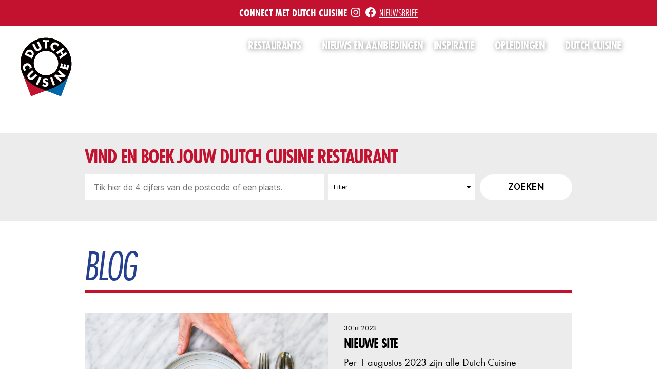

--- FILE ---
content_type: text/html; charset=UTF-8
request_url: https://consumenten.dutch-cuisine.nl/blog/
body_size: 17374
content:
<!DOCTYPE html>

<html class="no-js" lang="nl">

	<head>

		<meta charset="UTF-8">
		<meta name="viewport" content="width=device-width, initial-scale=1.0" >

		<link rel="profile" href="https://gmpg.org/xfn/11">

		<title>blog &#8211; Dutch Cuisine</title>
<link rel='dns-prefetch' href='//s.w.org' />
<link rel="alternate" type="application/rss+xml" title="Dutch Cuisine &raquo; Feed" href="https://consumenten.dutch-cuisine.nl/feed/" />
<link rel="alternate" type="application/rss+xml" title="Dutch Cuisine &raquo; Reactiesfeed" href="https://consumenten.dutch-cuisine.nl/comments/feed/" />
		<script>
			window._wpemojiSettings = {"baseUrl":"https:\/\/s.w.org\/images\/core\/emoji\/12.0.0-1\/72x72\/","ext":".png","svgUrl":"https:\/\/s.w.org\/images\/core\/emoji\/12.0.0-1\/svg\/","svgExt":".svg","source":{"concatemoji":"https:\/\/consumenten.dutch-cuisine.nl\/wp-includes\/js\/wp-emoji-release.min.js?ver=5.4.18"}};
			/*! This file is auto-generated */
			!function(e,a,t){var n,r,o,i=a.createElement("canvas"),p=i.getContext&&i.getContext("2d");function s(e,t){var a=String.fromCharCode;p.clearRect(0,0,i.width,i.height),p.fillText(a.apply(this,e),0,0);e=i.toDataURL();return p.clearRect(0,0,i.width,i.height),p.fillText(a.apply(this,t),0,0),e===i.toDataURL()}function c(e){var t=a.createElement("script");t.src=e,t.defer=t.type="text/javascript",a.getElementsByTagName("head")[0].appendChild(t)}for(o=Array("flag","emoji"),t.supports={everything:!0,everythingExceptFlag:!0},r=0;r<o.length;r++)t.supports[o[r]]=function(e){if(!p||!p.fillText)return!1;switch(p.textBaseline="top",p.font="600 32px Arial",e){case"flag":return s([127987,65039,8205,9895,65039],[127987,65039,8203,9895,65039])?!1:!s([55356,56826,55356,56819],[55356,56826,8203,55356,56819])&&!s([55356,57332,56128,56423,56128,56418,56128,56421,56128,56430,56128,56423,56128,56447],[55356,57332,8203,56128,56423,8203,56128,56418,8203,56128,56421,8203,56128,56430,8203,56128,56423,8203,56128,56447]);case"emoji":return!s([55357,56424,55356,57342,8205,55358,56605,8205,55357,56424,55356,57340],[55357,56424,55356,57342,8203,55358,56605,8203,55357,56424,55356,57340])}return!1}(o[r]),t.supports.everything=t.supports.everything&&t.supports[o[r]],"flag"!==o[r]&&(t.supports.everythingExceptFlag=t.supports.everythingExceptFlag&&t.supports[o[r]]);t.supports.everythingExceptFlag=t.supports.everythingExceptFlag&&!t.supports.flag,t.DOMReady=!1,t.readyCallback=function(){t.DOMReady=!0},t.supports.everything||(n=function(){t.readyCallback()},a.addEventListener?(a.addEventListener("DOMContentLoaded",n,!1),e.addEventListener("load",n,!1)):(e.attachEvent("onload",n),a.attachEvent("onreadystatechange",function(){"complete"===a.readyState&&t.readyCallback()})),(n=t.source||{}).concatemoji?c(n.concatemoji):n.wpemoji&&n.twemoji&&(c(n.twemoji),c(n.wpemoji)))}(window,document,window._wpemojiSettings);
		</script>
		<style>
img.wp-smiley,
img.emoji {
	display: inline !important;
	border: none !important;
	box-shadow: none !important;
	height: 1em !important;
	width: 1em !important;
	margin: 0 .07em !important;
	vertical-align: -0.1em !important;
	background: none !important;
	padding: 0 !important;
}
</style>
	<link rel='stylesheet' id='sb_instagram_styles-css'  href='https://consumenten.dutch-cuisine.nl/wp-content/plugins/instagram-feed/css/sbi-styles.min.css?ver=2.9.7' media='all' />
<link rel='stylesheet' id='wp-block-library-css'  href='https://consumenten.dutch-cuisine.nl/wp-includes/css/dist/block-library/style.min.css?ver=5.4.18' media='all' />
<link rel='stylesheet' id='contact-form-7-css'  href='https://consumenten.dutch-cuisine.nl/wp-content/plugins/contact-form-7/includes/css/styles.css?ver=5.2.1' media='all' />
<link rel='stylesheet' id='twentytwenty-style-css'  href='https://consumenten.dutch-cuisine.nl/wp-content/themes/DC_consum/style.css?ver=0.1%20-%2020200930_11h54' media='all' />
<style id='twentytwenty-style-inline-css'>
.color-accent,.color-accent-hover:hover,.color-accent-hover:focus,:root .has-accent-color,.has-drop-cap:not(:focus):first-letter,.wp-block-button.is-style-outline,a { color: #e22658; }blockquote,.border-color-accent,.border-color-accent-hover:hover,.border-color-accent-hover:focus { border-color: #e22658; }button,.button,.faux-button,.wp-block-button__link,.wp-block-file .wp-block-file__button,input[type="button"],input[type="reset"],input[type="submit"],.bg-accent,.bg-accent-hover:hover,.bg-accent-hover:focus,:root .has-accent-background-color,.comment-reply-link { background-color: #e22658; }.fill-children-accent,.fill-children-accent * { fill: #e22658; }:root .has-background-color,button,.button,.faux-button,.wp-block-button__link,.wp-block-file__button,input[type="button"],input[type="reset"],input[type="submit"],.wp-block-button,.comment-reply-link,.has-background.has-primary-background-color:not(.has-text-color),.has-background.has-primary-background-color *:not(.has-text-color),.has-background.has-accent-background-color:not(.has-text-color),.has-background.has-accent-background-color *:not(.has-text-color) { color: #ffffff; }:root .has-background-background-color { background-color: #ffffff; }body,.entry-title a,:root .has-primary-color { color: #000000; }:root .has-primary-background-color { background-color: #000000; }cite,figcaption,.wp-caption-text,.post-meta,.entry-content .wp-block-archives li,.entry-content .wp-block-categories li,.entry-content .wp-block-latest-posts li,.wp-block-latest-comments__comment-date,.wp-block-latest-posts__post-date,.wp-block-embed figcaption,.wp-block-image figcaption,.wp-block-pullquote cite,.comment-metadata,.comment-respond .comment-notes,.comment-respond .logged-in-as,.pagination .dots,.entry-content hr:not(.has-background),hr.styled-separator,:root .has-secondary-color { color: #6d6d6d; }:root .has-secondary-background-color { background-color: #6d6d6d; }pre,fieldset,input,textarea,table,table *,hr { border-color: #dbdbdb; }caption,code,code,kbd,samp,.wp-block-table.is-style-stripes tbody tr:nth-child(odd),:root .has-subtle-background-background-color { background-color: #dbdbdb; }.wp-block-table.is-style-stripes { border-bottom-color: #dbdbdb; }.wp-block-latest-posts.is-grid li { border-top-color: #dbdbdb; }:root .has-subtle-background-color { color: #dbdbdb; }body:not(.overlay-header) .primary-menu > li > a,body:not(.overlay-header) .primary-menu > li > .icon,.modal-menu a,.footer-menu a, .footer-widgets a,#site-footer .wp-block-button.is-style-outline,.wp-block-pullquote:before,.singular:not(.overlay-header) .entry-header a,.archive-header a,.header-footer-group .color-accent,.header-footer-group .color-accent-hover:hover { color: #e22658; }.social-icons a,#site-footer button:not(.toggle),#site-footer .button,#site-footer .faux-button,#site-footer .wp-block-button__link,#site-footer .wp-block-file__button,#site-footer input[type="button"],#site-footer input[type="reset"],#site-footer input[type="submit"] { background-color: #e22658; }.social-icons a,body:not(.overlay-header) .primary-menu ul,.header-footer-group button,.header-footer-group .button,.header-footer-group .faux-button,.header-footer-group .wp-block-button:not(.is-style-outline) .wp-block-button__link,.header-footer-group .wp-block-file__button,.header-footer-group input[type="button"],.header-footer-group input[type="reset"],.header-footer-group input[type="submit"] { color: #ffffff; }#site-header,.footer-nav-widgets-wrapper,#site-footer,.menu-modal,.menu-modal-inner,.search-modal-inner,.archive-header,.singular .entry-header,.singular .featured-media:before,.wp-block-pullquote:before { background-color: #ffffff; }.header-footer-group,body:not(.overlay-header) #site-header .toggle,.menu-modal .toggle { color: #000000; }body:not(.overlay-header) .primary-menu ul { background-color: #000000; }body:not(.overlay-header) .primary-menu > li > ul:after { border-bottom-color: #000000; }body:not(.overlay-header) .primary-menu ul ul:after { border-left-color: #000000; }.site-description,body:not(.overlay-header) .toggle-inner .toggle-text,.widget .post-date,.widget .rss-date,.widget_archive li,.widget_categories li,.widget cite,.widget_pages li,.widget_meta li,.widget_nav_menu li,.powered-by-wordpress,.to-the-top,.singular .entry-header .post-meta,.singular:not(.overlay-header) .entry-header .post-meta a { color: #6d6d6d; }.header-footer-group pre,.header-footer-group fieldset,.header-footer-group input,.header-footer-group textarea,.header-footer-group table,.header-footer-group table *,.footer-nav-widgets-wrapper,#site-footer,.menu-modal nav *,.footer-widgets-outer-wrapper,.footer-top { border-color: #dbdbdb; }.header-footer-group table caption,body:not(.overlay-header) .header-inner .toggle-wrapper::before { background-color: #dbdbdb; }
</style>
<link rel='stylesheet' id='twentytwenty-print-style-css'  href='https://consumenten.dutch-cuisine.nl/wp-content/themes/twentytwenty/print.css?ver=0.1%20-%2020200930_11h54' media='print' />
<script src='https://consumenten.dutch-cuisine.nl/wp-includes/js/jquery/jquery.js?ver=1.12.4-wp'></script>
<script src='https://consumenten.dutch-cuisine.nl/wp-includes/js/jquery/jquery-migrate.min.js?ver=1.4.1'></script>
<script src='https://consumenten.dutch-cuisine.nl/wp-content/themes/DC_consum/js/SmoothScroll.js?ver=5.4.18'></script>
<script src='https://consumenten.dutch-cuisine.nl/wp-content/themes/twentytwenty/assets/js/index.js?ver=0.1%20-%2020200930_11h54' async></script>
<link rel='https://api.w.org/' href='https://consumenten.dutch-cuisine.nl/wp-json/' />
<link rel="EditURI" type="application/rsd+xml" title="RSD" href="https://consumenten.dutch-cuisine.nl/xmlrpc.php?rsd" />
<link rel="wlwmanifest" type="application/wlwmanifest+xml" href="https://consumenten.dutch-cuisine.nl/wp-includes/wlwmanifest.xml" /> 
<meta name="generator" content="WordPress 5.4.18" />
	<script>document.documentElement.className = document.documentElement.className.replace( 'no-js', 'js' );</script>
	<style id="custom-background-css">
body.custom-background { background-color: #ffffff; }
</style>
	<style id="uagb-style-conditional-extension">@media (min-width: 1025px){body .uag-hide-desktop.uagb-google-map__wrap,body .uag-hide-desktop{display:none}}@media (min-width: 768px) and (max-width: 1024px){body .uag-hide-tab.uagb-google-map__wrap,body .uag-hide-tab{display:none}}@media (max-width: 767px){body .uag-hide-mob.uagb-google-map__wrap,body .uag-hide-mob{display:none}}</style><link rel="icon" href="https://consumenten.dutch-cuisine.nl/wp-content/uploads/2020/06/DC_Logo_Diap@3x-copy-150x150.png" sizes="32x32" />
<link rel="icon" href="https://consumenten.dutch-cuisine.nl/wp-content/uploads/2020/06/DC_Logo_Diap@3x-copy-300x300.png" sizes="192x192" />
<link rel="apple-touch-icon" href="https://consumenten.dutch-cuisine.nl/wp-content/uploads/2020/06/DC_Logo_Diap@3x-copy-300x300.png" />
<meta name="msapplication-TileImage" content="https://consumenten.dutch-cuisine.nl/wp-content/uploads/2020/06/DC_Logo_Diap@3x-copy-300x300.png" />
        <script>(function () {var d = document, s = d.createElement('script'); s.id =
            'bookdinners.nl'; if (d.getElementById(s.id)) return; s.src = '//' + s.id +
            '/widget.js'; s.setAttribute('data-url', '/widget'); d.head.appendChild(s);})()
        </script>
        <style media="screen">html { margin-top: 0 !important; }</style>
        <!-- Global site tag (gtag.js) - Google Analytics -->
<script async src="https://www.googletagmanager.com/gtag/js?id=UA-84793356-2"></script>
<script>
  window.dataLayer = window.dataLayer || [];
  function gtag(){dataLayer.push(arguments);}
  gtag('js', new Date());

  gtag('config', 'UA-84793356-2');
</script>

<script type="text/javascript">
var a = document.getElementsByTagName('a');
for(i = 0; i < a.length; i++){
if (a[i].href.indexOf(location.host) == -1 && a[i].href.match('/^https:///i')){
          a[i].onclick = function(){
            _gaq.push(['_trackEvent', 'outgoing_links', this.href.replace('/^https:///i')]);
         }
    }
}
</script>    
	</head>

	<body class="blog custom-background wp-custom-logo wp-embed-responsive DC_consum has-no-pagination showing-comments hide-avatars footer-top-visible reduced-spacing">

<!--
<script type="text/javascript" src="//translate.google.com/translate_a/element.js?cb=googleTranslateElementInit"></script>
<script type="text/javascript">
function googleTranslateElementInit() {
  new google.translate.TranslateElement({pageLanguage: 'nl', layout: google.translate.TranslateElement.InlineLayout.SIMPLE}, 'google_translate_element');
}
</script>
<div id="google_translate_element"></div>
-->
		<a class="skip-link screen-reader-text" href="#site-content">Overslaan naar de inhoud</a>
		<header id="site-header" class="header-footer-group" role="banner">
            
							<div class="topbar">
								<div class="widget_text widget widget_custom_html"><div class="widget_text widget-content"><div class="textwidget custom-html-widget"><p><strong>Connect met Dutch Cuisine</strong> <a href="https://www.instagram.com/dutchcuisinecommunity"><span class="screen-reader-text">inste</span><svg class="svg-icon" aria-hidden="true" role="img" focusable="false" width="24" height="24" viewbox="0 0 24 24" xmlns="http://www.w3.org/2000/svg"><path d="M12,4.622c2.403,0,2.688,0.009,3.637,0.052c0.877,0.04,1.354,0.187,1.671,0.31c0.42,0.163,0.72,0.358,1.035,0.673 c0.315,0.315,0.51,0.615,0.673,1.035c0.123,0.317,0.27,0.794,0.31,1.671c0.043,0.949,0.052,1.234,0.052,3.637 s-0.009,2.688-0.052,3.637c-0.04,0.877-0.187,1.354-0.31,1.671c-0.163,0.42-0.358,0.72-0.673,1.035 c-0.315,0.315-0.615,0.51-1.035,0.673c-0.317,0.123-0.794,0.27-1.671,0.31c-0.949,0.043-1.233,0.052-3.637,0.052 s-2.688-0.009-3.637-0.052c-0.877-0.04-1.354-0.187-1.671-0.31c-0.42-0.163-0.72-0.358-1.035-0.673 c-0.315-0.315-0.51-0.615-0.673-1.035c-0.123-0.317-0.27-0.794-0.31-1.671C4.631,14.688,4.622,14.403,4.622,12 s0.009-2.688,0.052-3.637c0.04-0.877,0.187-1.354,0.31-1.671c0.163-0.42,0.358-0.72,0.673-1.035 c0.315-0.315,0.615-0.51,1.035-0.673c0.317-0.123,0.794-0.27,1.671-0.31C9.312,4.631,9.597,4.622,12,4.622 M12,3 C9.556,3,9.249,3.01,8.289,3.054C7.331,3.098,6.677,3.25,6.105,3.472C5.513,3.702,5.011,4.01,4.511,4.511 c-0.5,0.5-0.808,1.002-1.038,1.594C3.25,6.677,3.098,7.331,3.054,8.289C3.01,9.249,3,9.556,3,12c0,2.444,0.01,2.751,0.054,3.711 c0.044,0.958,0.196,1.612,0.418,2.185c0.23,0.592,0.538,1.094,1.038,1.594c0.5,0.5,1.002,0.808,1.594,1.038 c0.572,0.222,1.227,0.375,2.185,0.418C9.249,20.99,9.556,21,12,21s2.751-0.01,3.711-0.054c0.958-0.044,1.612-0.196,2.185-0.418 c0.592-0.23,1.094-0.538,1.594-1.038c0.5-0.5,0.808-1.002,1.038-1.594c0.222-0.572,0.375-1.227,0.418-2.185 C20.99,14.751,21,14.444,21,12s-0.01-2.751-0.054-3.711c-0.044-0.958-0.196-1.612-0.418-2.185c-0.23-0.592-0.538-1.094-1.038-1.594 c-0.5-0.5-1.002-0.808-1.594-1.038c-0.572-0.222-1.227-0.375-2.185-0.418C14.751,3.01,14.444,3,12,3L12,3z M12,7.378 c-2.552,0-4.622,2.069-4.622,4.622S9.448,16.622,12,16.622s4.622-2.069,4.622-4.622S14.552,7.378,12,7.378z M12,15 c-1.657,0-3-1.343-3-3s1.343-3,3-3s3,1.343,3,3S13.657,15,12,15z M16.804,6.116c-0.596,0-1.08,0.484-1.08,1.08 s0.484,1.08,1.08,1.08c0.596,0,1.08-0.484,1.08-1.08S17.401,6.116,16.804,6.116z"></path></svg></a> <a href="https://www.facebook.com/dutchcuisine"><span class="screen-reader-text">FB</span><svg class="svg-icon" aria-hidden="true" role="img" focusable="false" width="24" height="24" viewbox="0 0 24 24" xmlns="http://www.w3.org/2000/svg"><path d="M12 2C6.5 2 2 6.5 2 12c0 5 3.7 9.1 8.4 9.9v-7H7.9V12h2.5V9.8c0-2.5 1.5-3.9 3.8-3.9 1.1 0 2.2.2 2.2.2v2.5h-1.3c-1.2 0-1.6.8-1.6 1.6V12h2.8l-.4 2.9h-2.3v7C18.3 21.1 22 17 22 12c0-5.5-4.5-10-10-10z"></path></svg></a> <a href="#site-footer">Nieuwsbrief</a></p></div></div></div>                                
							</div>

						            
			<div class="header-inner section-inner">

				<div class="header-titles-wrapper">

					
					<div class="header-titles">

						<h1 class="site-logo"><a href="https://consumenten.dutch-cuisine.nl/" class="custom-logo-link" rel="home"><img width="151" height="174" style="height: 174px;" src="https://consumenten.dutch-cuisine.nl/wp-content/uploads/2020/07/DC_Logo_@3x.png" class="custom-logo" alt="Dutch Cuisine" srcset="https://consumenten.dutch-cuisine.nl/wp-content/uploads/2020/07/DC_Logo_@3x.png 303w, https://consumenten.dutch-cuisine.nl/wp-content/uploads/2020/07/DC_Logo_@3x-261x300.png 261w" sizes="(max-width: 303px) 100vw, 303px" /></a><span class="screen-reader-text">Dutch Cuisine</span></h1>
					</div><!-- .header-titles -->

					<button class="toggle nav-toggle mobile-nav-toggle" data-toggle-target=".menu-modal"  data-toggle-body-class="showing-menu-modal" aria-expanded="false" data-set-focus=".close-nav-toggle">
						<span class="toggle-inner">
							<span class="toggle-icon">
								<svg class="svg-icon" aria-hidden="true" role="img" focusable="false" xmlns="http://www.w3.org/2000/svg" width="26" height="7" viewBox="0 0 26 7"><path fill-rule="evenodd" d="M332.5,45 C330.567003,45 329,43.4329966 329,41.5 C329,39.5670034 330.567003,38 332.5,38 C334.432997,38 336,39.5670034 336,41.5 C336,43.4329966 334.432997,45 332.5,45 Z M342,45 C340.067003,45 338.5,43.4329966 338.5,41.5 C338.5,39.5670034 340.067003,38 342,38 C343.932997,38 345.5,39.5670034 345.5,41.5 C345.5,43.4329966 343.932997,45 342,45 Z M351.5,45 C349.567003,45 348,43.4329966 348,41.5 C348,39.5670034 349.567003,38 351.5,38 C353.432997,38 355,39.5670034 355,41.5 C355,43.4329966 353.432997,45 351.5,45 Z" transform="translate(-329 -38)" /></svg>							</span>
							<span class="toggle-text">Menu</span>
						</span>
					</button><!-- .nav-toggle -->

				</div><!-- .header-titles-wrapper -->

				<div class="header-navigation-wrapper">

					
							<nav class="primary-menu-wrapper" aria-label="Horizontaal" role="navigation">

								<ul class="primary-menu reset-list-style">

								<li id="menu-item-44" class="menu-item menu-item-type-custom menu-item-object-custom menu-item-has-children menu-item-44"><a href="#">Restaurants</a><span class="icon"></span>
<ul class="sub-menu">
	<li id="menu-item-18" class="menu-item menu-item-type-post_type menu-item-object-page menu-item-18"><a href="https://consumenten.dutch-cuisine.nl/restaurants/">Restaurants</a></li>
</ul>
</li>
<li id="menu-item-7840" class="menu-item menu-item-type-taxonomy menu-item-object-category menu-item-7840"><a href="https://consumenten.dutch-cuisine.nl/category/nieuws/">Nieuws en aanbiedingen</a></li>
<li id="menu-item-45" class="menu-item menu-item-type-custom menu-item-object-custom current-menu-ancestor current-menu-parent menu-item-has-children menu-item-45"><a href="#">Inspiratie</a><span class="icon"></span>
<ul class="sub-menu">
	<li id="menu-item-38" class="menu-item menu-item-type-post_type menu-item-object-page current-menu-item page_item page-item-12 current_page_item current_page_parent menu-item-38"><a href="https://consumenten.dutch-cuisine.nl/blog/" aria-current="page">blog</a></li>
	<li id="menu-item-37" class="menu-item menu-item-type-post_type menu-item-object-page menu-item-37"><a href="https://consumenten.dutch-cuisine.nl/recepten/">RECEPTEN</a></li>
	<li id="menu-item-36" class="menu-item menu-item-type-post_type menu-item-object-page menu-item-36"><a href="https://consumenten.dutch-cuisine.nl/routes/">ROUTES</a></li>
	<li id="menu-item-7609" class="menu-item menu-item-type-post_type menu-item-object-page menu-item-7609"><a href="https://consumenten.dutch-cuisine.nl/achter-de-schermen/">Achter de schermen</a></li>
</ul>
</li>
<li id="menu-item-46" class="menu-item menu-item-type-custom menu-item-object-custom menu-item-has-children menu-item-46"><a href="#">Opleidingen</a><span class="icon"></span>
<ul class="sub-menu">
	<li id="menu-item-35" class="menu-item menu-item-type-post_type menu-item-object-page menu-item-35"><a href="https://consumenten.dutch-cuisine.nl/chefs-van-de-toekomst/">chefs van de toekomst</a></li>
</ul>
</li>
<li id="menu-item-47" class="menu-item menu-item-type-custom menu-item-object-custom menu-item-has-children menu-item-47"><a href="#">Dutch Cuisine</a><span class="icon"></span>
<ul class="sub-menu">
	<li id="menu-item-15" class="menu-item menu-item-type-post_type menu-item-object-page menu-item-15"><a href="https://consumenten.dutch-cuisine.nl/over-dutch-cuisine/">OVER DUTCH CUISINE</a></li>
	<li id="menu-item-40" class="menu-item menu-item-type-post_type menu-item-object-page menu-item-40"><a href="https://consumenten.dutch-cuisine.nl/?page_id=25">SHOP</a></li>
	<li id="menu-item-41" class="menu-item menu-item-type-post_type menu-item-object-page menu-item-41"><a href="https://consumenten.dutch-cuisine.nl/contact/">Contact</a></li>
</ul>
</li>

								</ul>

							</nav><!-- .primary-menu-wrapper -->

						
				</div><!-- .header-navigation-wrapper -->

			</div><!-- .header-inner -->

			
		</header><!-- #site-header -->

		
<div class="menu-modal cover-modal header-footer-group" data-modal-target-string=".menu-modal">

	<div class="menu-modal-inner modal-inner">

		<div class="menu-wrapper section-inner">

			<div class="menu-top">

				<button class="toggle close-nav-toggle fill-children-current-color" data-toggle-target=".menu-modal" data-toggle-body-class="showing-menu-modal" aria-expanded="false" data-set-focus=".menu-modal">
					<span class="toggle-text">Menu sluiten</span>
					<svg class="svg-icon" aria-hidden="true" role="img" focusable="false" xmlns="http://www.w3.org/2000/svg" width="16" height="16" viewBox="0 0 16 16"><polygon fill="" fill-rule="evenodd" points="6.852 7.649 .399 1.195 1.445 .149 7.899 6.602 14.352 .149 15.399 1.195 8.945 7.649 15.399 14.102 14.352 15.149 7.899 8.695 1.445 15.149 .399 14.102" /></svg>				</button><!-- .nav-toggle -->

				
					<nav class="mobile-menu" aria-label="Mobiel" role="navigation">

						<ul class="modal-menu reset-list-style">

						<li class="menu-item menu-item-type-custom menu-item-object-custom menu-item-has-children menu-item-44"><div class="ancestor-wrapper"><a href="#">Restaurants</a><button class="toggle sub-menu-toggle fill-children-current-color" data-toggle-target=".menu-modal .menu-item-44 > .sub-menu" data-toggle-type="slidetoggle" data-toggle-duration="250" aria-expanded="false"><span class="screen-reader-text">Toon submenu</span><svg class="svg-icon" aria-hidden="true" role="img" focusable="false" xmlns="http://www.w3.org/2000/svg" width="20" height="12" viewBox="0 0 20 12"><polygon fill="" fill-rule="evenodd" points="1319.899 365.778 1327.678 358 1329.799 360.121 1319.899 370.021 1310 360.121 1312.121 358" transform="translate(-1310 -358)" /></svg></button></div><!-- .ancestor-wrapper -->
<ul class="sub-menu">
	<li class="menu-item menu-item-type-post_type menu-item-object-page menu-item-18"><div class="ancestor-wrapper"><a href="https://consumenten.dutch-cuisine.nl/restaurants/">Restaurants</a></div><!-- .ancestor-wrapper --></li>
</ul>
</li>
<li class="menu-item menu-item-type-taxonomy menu-item-object-category menu-item-7840"><div class="ancestor-wrapper"><a href="https://consumenten.dutch-cuisine.nl/category/nieuws/">Nieuws en aanbiedingen</a></div><!-- .ancestor-wrapper --></li>
<li class="menu-item menu-item-type-custom menu-item-object-custom current-menu-ancestor current-menu-parent menu-item-has-children menu-item-45"><div class="ancestor-wrapper"><a href="#">Inspiratie</a><button class="toggle sub-menu-toggle fill-children-current-color" data-toggle-target=".menu-modal .menu-item-45 > .sub-menu" data-toggle-type="slidetoggle" data-toggle-duration="250" aria-expanded="false"><span class="screen-reader-text">Toon submenu</span><svg class="svg-icon" aria-hidden="true" role="img" focusable="false" xmlns="http://www.w3.org/2000/svg" width="20" height="12" viewBox="0 0 20 12"><polygon fill="" fill-rule="evenodd" points="1319.899 365.778 1327.678 358 1329.799 360.121 1319.899 370.021 1310 360.121 1312.121 358" transform="translate(-1310 -358)" /></svg></button></div><!-- .ancestor-wrapper -->
<ul class="sub-menu">
	<li class="menu-item menu-item-type-post_type menu-item-object-page current-menu-item page_item page-item-12 current_page_item current_page_parent menu-item-38"><div class="ancestor-wrapper"><a href="https://consumenten.dutch-cuisine.nl/blog/" aria-current="page">blog</a></div><!-- .ancestor-wrapper --></li>
	<li class="menu-item menu-item-type-post_type menu-item-object-page menu-item-37"><div class="ancestor-wrapper"><a href="https://consumenten.dutch-cuisine.nl/recepten/">RECEPTEN</a></div><!-- .ancestor-wrapper --></li>
	<li class="menu-item menu-item-type-post_type menu-item-object-page menu-item-36"><div class="ancestor-wrapper"><a href="https://consumenten.dutch-cuisine.nl/routes/">ROUTES</a></div><!-- .ancestor-wrapper --></li>
	<li class="menu-item menu-item-type-post_type menu-item-object-page menu-item-7609"><div class="ancestor-wrapper"><a href="https://consumenten.dutch-cuisine.nl/achter-de-schermen/">Achter de schermen</a></div><!-- .ancestor-wrapper --></li>
</ul>
</li>
<li class="menu-item menu-item-type-custom menu-item-object-custom menu-item-has-children menu-item-46"><div class="ancestor-wrapper"><a href="#">Opleidingen</a><button class="toggle sub-menu-toggle fill-children-current-color" data-toggle-target=".menu-modal .menu-item-46 > .sub-menu" data-toggle-type="slidetoggle" data-toggle-duration="250" aria-expanded="false"><span class="screen-reader-text">Toon submenu</span><svg class="svg-icon" aria-hidden="true" role="img" focusable="false" xmlns="http://www.w3.org/2000/svg" width="20" height="12" viewBox="0 0 20 12"><polygon fill="" fill-rule="evenodd" points="1319.899 365.778 1327.678 358 1329.799 360.121 1319.899 370.021 1310 360.121 1312.121 358" transform="translate(-1310 -358)" /></svg></button></div><!-- .ancestor-wrapper -->
<ul class="sub-menu">
	<li class="menu-item menu-item-type-post_type menu-item-object-page menu-item-35"><div class="ancestor-wrapper"><a href="https://consumenten.dutch-cuisine.nl/chefs-van-de-toekomst/">chefs van de toekomst</a></div><!-- .ancestor-wrapper --></li>
</ul>
</li>
<li class="menu-item menu-item-type-custom menu-item-object-custom menu-item-has-children menu-item-47"><div class="ancestor-wrapper"><a href="#">Dutch Cuisine</a><button class="toggle sub-menu-toggle fill-children-current-color" data-toggle-target=".menu-modal .menu-item-47 > .sub-menu" data-toggle-type="slidetoggle" data-toggle-duration="250" aria-expanded="false"><span class="screen-reader-text">Toon submenu</span><svg class="svg-icon" aria-hidden="true" role="img" focusable="false" xmlns="http://www.w3.org/2000/svg" width="20" height="12" viewBox="0 0 20 12"><polygon fill="" fill-rule="evenodd" points="1319.899 365.778 1327.678 358 1329.799 360.121 1319.899 370.021 1310 360.121 1312.121 358" transform="translate(-1310 -358)" /></svg></button></div><!-- .ancestor-wrapper -->
<ul class="sub-menu">
	<li class="menu-item menu-item-type-post_type menu-item-object-page menu-item-15"><div class="ancestor-wrapper"><a href="https://consumenten.dutch-cuisine.nl/over-dutch-cuisine/">OVER DUTCH CUISINE</a></div><!-- .ancestor-wrapper --></li>
	<li class="menu-item menu-item-type-post_type menu-item-object-page menu-item-40"><div class="ancestor-wrapper"><a href="https://consumenten.dutch-cuisine.nl/?page_id=25">SHOP</a></div><!-- .ancestor-wrapper --></li>
	<li class="menu-item menu-item-type-post_type menu-item-object-page menu-item-41"><div class="ancestor-wrapper"><a href="https://consumenten.dutch-cuisine.nl/contact/">Contact</a></div><!-- .ancestor-wrapper --></li>
</ul>
</li>

						</ul>

					</nav>

					
			</div><!-- .menu-top -->

			<div class="menu-bottom">

				
					<nav aria-label="Uitgebreide Social links" role="navigation">
						<ul class="social-menu reset-list-style social-icons fill-children-current-color">

							<li id="menu-item-217" class="menu-item menu-item-type-custom menu-item-object-custom menu-item-217"><a href="https://twitter.com/dutchcuisineC"><span class="screen-reader-text">twitter</span><svg class="svg-icon" aria-hidden="true" role="img" focusable="false" width="24" height="24" viewBox="0 0 24 24" xmlns="http://www.w3.org/2000/svg"><path d="M22.23,5.924c-0.736,0.326-1.527,0.547-2.357,0.646c0.847-0.508,1.498-1.312,1.804-2.27 c-0.793,0.47-1.671,0.812-2.606,0.996C18.324,4.498,17.257,4,16.077,4c-2.266,0-4.103,1.837-4.103,4.103 c0,0.322,0.036,0.635,0.106,0.935C8.67,8.867,5.647,7.234,3.623,4.751C3.27,5.357,3.067,6.062,3.067,6.814 c0,1.424,0.724,2.679,1.825,3.415c-0.673-0.021-1.305-0.206-1.859-0.513c0,0.017,0,0.034,0,0.052c0,1.988,1.414,3.647,3.292,4.023 c-0.344,0.094-0.707,0.144-1.081,0.144c-0.264,0-0.521-0.026-0.772-0.074c0.522,1.63,2.038,2.816,3.833,2.85 c-1.404,1.1-3.174,1.756-5.096,1.756c-0.331,0-0.658-0.019-0.979-0.057c1.816,1.164,3.973,1.843,6.29,1.843 c7.547,0,11.675-6.252,11.675-11.675c0-0.178-0.004-0.355-0.012-0.531C20.985,7.47,21.68,6.747,22.23,5.924z"></path></svg></a></li>
<li id="menu-item-218" class="menu-item menu-item-type-custom menu-item-object-custom menu-item-218"><a href="https://www.instagram.com/dutchcuisinecommunity/"><span class="screen-reader-text">inste</span><svg class="svg-icon" aria-hidden="true" role="img" focusable="false" width="24" height="24" viewBox="0 0 24 24" xmlns="http://www.w3.org/2000/svg"><path d="M12,4.622c2.403,0,2.688,0.009,3.637,0.052c0.877,0.04,1.354,0.187,1.671,0.31c0.42,0.163,0.72,0.358,1.035,0.673 c0.315,0.315,0.51,0.615,0.673,1.035c0.123,0.317,0.27,0.794,0.31,1.671c0.043,0.949,0.052,1.234,0.052,3.637 s-0.009,2.688-0.052,3.637c-0.04,0.877-0.187,1.354-0.31,1.671c-0.163,0.42-0.358,0.72-0.673,1.035 c-0.315,0.315-0.615,0.51-1.035,0.673c-0.317,0.123-0.794,0.27-1.671,0.31c-0.949,0.043-1.233,0.052-3.637,0.052 s-2.688-0.009-3.637-0.052c-0.877-0.04-1.354-0.187-1.671-0.31c-0.42-0.163-0.72-0.358-1.035-0.673 c-0.315-0.315-0.51-0.615-0.673-1.035c-0.123-0.317-0.27-0.794-0.31-1.671C4.631,14.688,4.622,14.403,4.622,12 s0.009-2.688,0.052-3.637c0.04-0.877,0.187-1.354,0.31-1.671c0.163-0.42,0.358-0.72,0.673-1.035 c0.315-0.315,0.615-0.51,1.035-0.673c0.317-0.123,0.794-0.27,1.671-0.31C9.312,4.631,9.597,4.622,12,4.622 M12,3 C9.556,3,9.249,3.01,8.289,3.054C7.331,3.098,6.677,3.25,6.105,3.472C5.513,3.702,5.011,4.01,4.511,4.511 c-0.5,0.5-0.808,1.002-1.038,1.594C3.25,6.677,3.098,7.331,3.054,8.289C3.01,9.249,3,9.556,3,12c0,2.444,0.01,2.751,0.054,3.711 c0.044,0.958,0.196,1.612,0.418,2.185c0.23,0.592,0.538,1.094,1.038,1.594c0.5,0.5,1.002,0.808,1.594,1.038 c0.572,0.222,1.227,0.375,2.185,0.418C9.249,20.99,9.556,21,12,21s2.751-0.01,3.711-0.054c0.958-0.044,1.612-0.196,2.185-0.418 c0.592-0.23,1.094-0.538,1.594-1.038c0.5-0.5,0.808-1.002,1.038-1.594c0.222-0.572,0.375-1.227,0.418-2.185 C20.99,14.751,21,14.444,21,12s-0.01-2.751-0.054-3.711c-0.044-0.958-0.196-1.612-0.418-2.185c-0.23-0.592-0.538-1.094-1.038-1.594 c-0.5-0.5-1.002-0.808-1.594-1.038c-0.572-0.222-1.227-0.375-2.185-0.418C14.751,3.01,14.444,3,12,3L12,3z M12,7.378 c-2.552,0-4.622,2.069-4.622,4.622S9.448,16.622,12,16.622s4.622-2.069,4.622-4.622S14.552,7.378,12,7.378z M12,15 c-1.657,0-3-1.343-3-3s1.343-3,3-3s3,1.343,3,3S13.657,15,12,15z M16.804,6.116c-0.596,0-1.08,0.484-1.08,1.08 s0.484,1.08,1.08,1.08c0.596,0,1.08-0.484,1.08-1.08S17.401,6.116,16.804,6.116z"></path></svg></a></li>
<li id="menu-item-220" class="menu-item menu-item-type-custom menu-item-object-custom menu-item-220"><a href="https://www.facebook.com/dutchcuisine"><span class="screen-reader-text">FB</span><svg class="svg-icon" aria-hidden="true" role="img" focusable="false" width="24" height="24" viewBox="0 0 24 24" xmlns="http://www.w3.org/2000/svg"><path d="M12 2C6.5 2 2 6.5 2 12c0 5 3.7 9.1 8.4 9.9v-7H7.9V12h2.5V9.8c0-2.5 1.5-3.9 3.8-3.9 1.1 0 2.2.2 2.2.2v2.5h-1.3c-1.2 0-1.6.8-1.6 1.6V12h2.8l-.4 2.9h-2.3v7C18.3 21.1 22 17 22 12c0-5.5-4.5-10-10-10z"></path></svg></a></li>
<li id="menu-item-221" class="menu-item menu-item-type-custom menu-item-object-custom menu-item-221"><a href="https://www.linkedin.com/company/dutch-cuisine-community/"><span class="screen-reader-text">linked</span><svg class="svg-icon" aria-hidden="true" role="img" focusable="false" width="24" height="24" viewBox="0 0 24 24" xmlns="http://www.w3.org/2000/svg"><path d="M19.7,3H4.3C3.582,3,3,3.582,3,4.3v15.4C3,20.418,3.582,21,4.3,21h15.4c0.718,0,1.3-0.582,1.3-1.3V4.3 C21,3.582,20.418,3,19.7,3z M8.339,18.338H5.667v-8.59h2.672V18.338z M7.004,8.574c-0.857,0-1.549-0.694-1.549-1.548 c0-0.855,0.691-1.548,1.549-1.548c0.854,0,1.547,0.694,1.547,1.548C8.551,7.881,7.858,8.574,7.004,8.574z M18.339,18.338h-2.669 v-4.177c0-0.996-0.017-2.278-1.387-2.278c-1.389,0-1.601,1.086-1.601,2.206v4.249h-2.667v-8.59h2.559v1.174h0.037 c0.356-0.675,1.227-1.387,2.526-1.387c2.703,0,3.203,1.779,3.203,4.092V18.338z"></path></svg></a></li>
<li id="menu-item-219" class="menu-item menu-item-type-custom menu-item-object-custom menu-item-219"><a href="https://www.youtube.com/channel/UCm2iTWaFF9GJwEX_Uqmk92w"><span class="screen-reader-text">tube</span><svg class="svg-icon" aria-hidden="true" role="img" focusable="false" width="24" height="24" viewBox="0 0 24 24" xmlns="http://www.w3.org/2000/svg"><path d="M21.8,8.001c0,0-0.195-1.378-0.795-1.985c-0.76-0.797-1.613-0.801-2.004-0.847c-2.799-0.202-6.997-0.202-6.997-0.202 h-0.009c0,0-4.198,0-6.997,0.202C4.608,5.216,3.756,5.22,2.995,6.016C2.395,6.623,2.2,8.001,2.2,8.001S2,9.62,2,11.238v1.517 c0,1.618,0.2,3.237,0.2,3.237s0.195,1.378,0.795,1.985c0.761,0.797,1.76,0.771,2.205,0.855c1.6,0.153,6.8,0.201,6.8,0.201 s4.203-0.006,7.001-0.209c0.391-0.047,1.243-0.051,2.004-0.847c0.6-0.607,0.795-1.985,0.795-1.985s0.2-1.618,0.2-3.237v-1.517 C22,9.62,21.8,8.001,21.8,8.001z M9.935,14.594l-0.001-5.62l5.404,2.82L9.935,14.594z"></path></svg></a></li>

						</ul>
					</nav><!-- .social-menu -->

				
			</div><!-- .menu-bottom -->

		</div><!-- .menu-wrapper -->

	</div><!-- .menu-modal-inner -->

</div><!-- .menu-modal -->

<main id="site-content" role="main">

	    <div class="cover-header  bg-image" style="background-image: url( http://dutchcuisine.mattmo.com/consum/wp-content/uploads/2020/06/blokgg.png );">
 		<div class="cover-header-inner-wrapper normal-height">
            			<div class="cover-header-inner">
				<div class="cover-color-overlay color-accent opacity-0" style="color: #ffffff;"></div>
			</div><!-- .cover-header-inner -->
		</div><!-- .cover-header-inner-wrapper -->
	</div>
            <!--old one -->
<!--<div class="find_restaurant"> <div class="form">-->
<!--    <h3 class="has-red-color has-text-color is_uppercase">Vind en boek jouw Dutch Cuisine restaurant </h3>-->
<!--     --><!--    </div></div>-->

    <div class="find_restaurant"> <div class="form2 clear">
            <h3 class="has-red-color has-text-color is_uppercase">Vind en boek jouw Dutch Cuisine restaurant</h3>
            <div class="wpcf7-form2" >
                <div class="screen-reader-response" aria-live="polite"></div>
                <form action="/restaurants/" method="post" class="" novalidate="novalidate">
                                        <p>
                        <span class="wpcf7-form-control-wrap text-72">
                            <input type="text" name="text-72" value="" size="40" class="wpcf7-form-control wpcf7-text" aria-invalid="false"
                                   placeholder="Tik hier de 4 cijfers van de postcode of een plaats.">
                        </span>
                        <span class="wpcf7-form-control-wrap menu-521">
                            <select id="select2" name="menu-521" class="wpcf7-form-control wpcf7-select" aria-invalid="false">
                                <option value="">Filter</option>
                                <optgroup label="Type restaurant">
                                    <option value="Restaurant">Restaurant </option><option value="Landgoed">Landgoed </option><option value="Hotel">Hotel </option><option value="Brasserie">Brasserie </option><option value="Eetcafe">Eetcafe </option><option value="Strandtent">Strandtent </option><option value="Leerrestaurant">Leerrestaurant </option><option value="Kookstudio">Kookstudio </option><option value="Proeflokaal">Proeflokaal </option><option value="Overige">Overige </option>                                </optgroup>
                                <optgroup label="Provincie">
                                    <option value="Groningen">Groningen </option><option value="Friesland">Friesland </option><option value="Drenthe">Drenthe </option><option value="Overijssel">Overijssel </option><option value="Flevoland">Flevoland </option><option value="Gelderland">Gelderland </option><option value="Utrecht">Utrecht </option><option value="Noord-Holland">Noord-Holland </option><option value="Zuid-Holland">Zuid-Holland </option><option value="Zeeland">Zeeland </option><option value="Noord-Brabant">Noord-Brabant </option><option value="Limburg">Limburg </option>                                </optgroup>
                                <optgroup label="Type keuken">
                                    <option value="Vegetarisch">Vegetarisch </option><option value="Veganistisch">Veganistisch </option><option value="Fine_dining">Fine_dining </option><option value="Nederlands">Nederlands </option><option value="Vis">Vis </option><option value="Internationaal">Internationaal </option><option value="Private_dining">Private_dining </option><option value="Traditioneel">Traditioneel </option><option value="Modern">Modern </option><option value="Frans">Frans </option>                                </optgroup>
	                            <optgroup label="Status">
		                        <option value="Open">Open </option><option value="Gesloten">Gesloten </option><option value="Afhalen">Afhalen </option><option value="Bezorgen">Bezorgen </option>	                        </optgroup>
                            </select>
                        </span>
                        <input type="submit" value="Zoeken" class="wpcf7-submit2"><span class="ajax-loader"></span>
                    </p>

                </form>
            </div>
        </div>
    </div>
 <div class="post-inner" id="post-inner">
	<header class="entry-header has-text-align-left">
						<div class="entry-header-inner section-inner medium">

							<h1 class="entry-title">Blog</h1>
						</div><!-- .entry-header-inner -->
					</header><!-- .entry-header -->

		<div class="entry-content">

		
		</div><!-- .entry-content -->
		
	</div>

<article class="clear post-7820 post type-post status-publish format-standard has-post-thumbnail sticky hentry category-nieuws" id="post-7820 ">
    <div class="imag_block clear">
	   
	<figure class="featured-media">

		<div class="featured-media-inner section-inner">
            <a href="https://consumenten.dutch-cuisine.nl/2023/07/30/binnenkort/">
                <img width="1200" height="802" src="https://consumenten.dutch-cuisine.nl/wp-content/uploads/2020/06/image-1.jpeg" class="attachment-post-thumbnail size-post-thumbnail wp-post-image" alt="" srcset="https://consumenten.dutch-cuisine.nl/wp-content/uploads/2020/06/image-1.jpeg 1200w, https://consumenten.dutch-cuisine.nl/wp-content/uploads/2020/06/image-1-300x201.jpeg 300w, https://consumenten.dutch-cuisine.nl/wp-content/uploads/2020/06/image-1-768x513.jpeg 768w, https://consumenten.dutch-cuisine.nl/wp-content/uploads/2020/06/image-1-1024x684.jpeg 1024w" sizes="(max-width: 1200px) 100vw, 1200px" /> 
            </a>
			
		</div><!-- .featured-media-inner -->

	</figure><!-- .featured-media -->

	    </div>
    <div class="txt_block clear">
     
        
<header class="entry-header ">

	<div class="entry-header-inner section-inner medium">
        <div class="post_date">30 jul 2023</div>		<h2 class="entry-title heading-size-1"><a href="https://consumenten.dutch-cuisine.nl/2023/07/30/binnenkort/">Nieuwe site</a></h2>
	</div><!-- .entry-header-inner -->

</header><!-- .entry-header -->

        <div class="post-inner thin ">

            <div class="entry-content">

                <p>Per 1 augustus 2023 zijn alle Dutch Cuisine Restaurants ook te vinden op www.dutchcuisinerestaurants.nl. Daarmee zijn de aangesloten restaurants makkelijker te vinden voor consumenten.</p>

            </div><!-- .entry-content -->

        </div><!-- .post-inner -->

        <div class="section-inner">
            
        </div><!-- .section-inner -->

         
    </div>

</article><!-- .post -->

<article class="clear post-7974 post type-post status-publish format-standard has-post-thumbnail hentry category-nieuws" id="post-7974 ">
    <div class="imag_block clear">
	   
	<figure class="featured-media">

		<div class="featured-media-inner section-inner">
            <a href="https://consumenten.dutch-cuisine.nl/2023/12/13/minder-vlees-eten-en-meer-peulvruchten-beter-voor-het-klimaat-en-nog-gezond-ook/">
                <img width="1200" height="800" src="https://consumenten.dutch-cuisine.nl/wp-content/uploads/2023/12/data109115704-79e9fe-1200x800.jpg" class="attachment-post-thumbnail size-post-thumbnail wp-post-image" alt="" srcset="https://consumenten.dutch-cuisine.nl/wp-content/uploads/2023/12/data109115704-79e9fe-1200x800.jpg 1200w, https://consumenten.dutch-cuisine.nl/wp-content/uploads/2023/12/data109115704-79e9fe-300x200.jpg 300w, https://consumenten.dutch-cuisine.nl/wp-content/uploads/2023/12/data109115704-79e9fe-1024x683.jpg 1024w, https://consumenten.dutch-cuisine.nl/wp-content/uploads/2023/12/data109115704-79e9fe-768x512.jpg 768w, https://consumenten.dutch-cuisine.nl/wp-content/uploads/2023/12/data109115704-79e9fe-1536x1024.jpg 1536w, https://consumenten.dutch-cuisine.nl/wp-content/uploads/2023/12/data109115704-79e9fe.jpg 1920w" sizes="(max-width: 1200px) 100vw, 1200px" /> 
            </a>
			
		</div><!-- .featured-media-inner -->

	</figure><!-- .featured-media -->

	    </div>
    <div class="txt_block clear">
     
        
<header class="entry-header ">

	<div class="entry-header-inner section-inner medium">
        <div class="post_date">13 dec 2023</div>		<h2 class="entry-title heading-size-1"><a href="https://consumenten.dutch-cuisine.nl/2023/12/13/minder-vlees-eten-en-meer-peulvruchten-beter-voor-het-klimaat-en-nog-gezond-ook/">Minder vlees eten en meer peulvruchten: beter voor het klimaat en nog gezond ook</a></h2>
	</div><!-- .entry-header-inner -->

</header><!-- .entry-header -->

        <div class="post-inner thin ">

            <div class="entry-content">

                <p>Martine Kamsma- 13 december 2023 &#8211; NRC Gezonde voeding&nbsp;Nederlanders, ook vegetariërs, kunnen schadeloos een groot deel van dierlijke eiwitten in de voeding vervangen door plantaardige eiwitten. Dat is gezonder en vooral duurzamer, stelt de Gezondheidsraad. Meer plantaardig en minder dierlijk eten is beter voor het klimaat. Maar komen Nederlanders iets tekort als ze minder vlees [&hellip;]</p>

            </div><!-- .entry-content -->

        </div><!-- .post-inner -->

        <div class="section-inner">
            
        </div><!-- .section-inner -->

         
    </div>

</article><!-- .post -->

<article class="clear post-7952 post type-post status-publish format-standard has-post-thumbnail hentry category-nieuws" id="post-7952 ">
    <div class="imag_block clear">
	   
	<figure class="featured-media">

		<div class="featured-media-inner section-inner">
            <a href="https://consumenten.dutch-cuisine.nl/2023/11/17/een-nieuwe-manier-van-wild-eten/">
                <img width="320" height="213" src="https://consumenten.dutch-cuisine.nl/wp-content/uploads/2023/11/Echt-10-2023-Sven-Scholten-LR-6_arsenaal1309_wild.jpeg" class="attachment-post-thumbnail size-post-thumbnail wp-post-image" alt="" srcset="https://consumenten.dutch-cuisine.nl/wp-content/uploads/2023/11/Echt-10-2023-Sven-Scholten-LR-6_arsenaal1309_wild.jpeg 320w, https://consumenten.dutch-cuisine.nl/wp-content/uploads/2023/11/Echt-10-2023-Sven-Scholten-LR-6_arsenaal1309_wild-300x200.jpeg 300w" sizes="(max-width: 320px) 100vw, 320px" /> 
            </a>
			
		</div><!-- .featured-media-inner -->

	</figure><!-- .featured-media -->

	    </div>
    <div class="txt_block clear">
     
        
<header class="entry-header ">

	<div class="entry-header-inner section-inner medium">
        <div class="post_date">17 nov 2023</div>		<h2 class="entry-title heading-size-1"><a href="https://consumenten.dutch-cuisine.nl/2023/11/17/een-nieuwe-manier-van-wild-eten/">Een nieuwe manier van wild eten</a></h2>
	</div><!-- .entry-header-inner -->

</header><!-- .entry-header -->

        <div class="post-inner thin ">

            <div class="entry-content">

                <p>In een imposant voormalig klooster in het centrum van Hanzestad Doesburg is Restaurant Het Arsenaal 1309 gevestigd. Chef-kok Björn de Waal geeft er een eigentijdse draai aan de aloude Achterhoekse wildtraditie. Het Arsenaal 1309 doet dit jaar voor het eerst mee aan de campagne ‘Wild eten in de Achterhoek’. Enige twijfel was er wel bij [&hellip;]</p>

            </div><!-- .entry-content -->

        </div><!-- .post-inner -->

        <div class="section-inner">
            
        </div><!-- .section-inner -->

         
    </div>

</article><!-- .post -->

<article class="clear post-7943 post type-post status-publish format-standard has-post-thumbnail hentry category-nieuws" id="post-7943 ">
    <div class="imag_block clear">
	   
	<figure class="featured-media">

		<div class="featured-media-inner section-inner">
            <a href="https://consumenten.dutch-cuisine.nl/2023/11/12/uitbreiding-restaurant-locals-arnhem/">
                <img width="800" height="533" src="https://consumenten.dutch-cuisine.nl/wp-content/uploads/2023/11/locals-arnhem.jpeg" class="attachment-post-thumbnail size-post-thumbnail wp-post-image" alt="" srcset="https://consumenten.dutch-cuisine.nl/wp-content/uploads/2023/11/locals-arnhem.jpeg 800w, https://consumenten.dutch-cuisine.nl/wp-content/uploads/2023/11/locals-arnhem-300x200.jpeg 300w, https://consumenten.dutch-cuisine.nl/wp-content/uploads/2023/11/locals-arnhem-768x512.jpeg 768w" sizes="(max-width: 800px) 100vw, 800px" /> 
            </a>
			
		</div><!-- .featured-media-inner -->

	</figure><!-- .featured-media -->

	    </div>
    <div class="txt_block clear">
     
        
<header class="entry-header ">

	<div class="entry-header-inner section-inner medium">
        <div class="post_date">12 nov 2023</div>		<h2 class="entry-title heading-size-1"><a href="https://consumenten.dutch-cuisine.nl/2023/11/12/uitbreiding-restaurant-locals-arnhem/">UITBREIDING RESTAURANT LOCALS ARNHEM</a></h2>
	</div><!-- .entry-header-inner -->

</header><!-- .entry-header -->

        <div class="post-inner thin ">

            <div class="entry-content">

                <p>Restaurant LOCALS, gelegen in Hotel Haarhuis, heeft afgelopen maanden een verbouwing ondergaan en is uitgebreid met twee mooie salons. Dit jaar worden de kerstdagen daarom extra speciaal gevierd. Op 25 december vindt er een feestelijk kerstdiner plaats, terwijl op tweede kerstdag de deuren openen voor mensen die het minder makkelijk hebben. Lees hier het volledige [&hellip;]</p>

            </div><!-- .entry-content -->

        </div><!-- .post-inner -->

        <div class="section-inner">
            
        </div><!-- .section-inner -->

         
    </div>

</article><!-- .post -->

<article class="clear post-7939 post type-post status-publish format-standard has-post-thumbnail hentry category-nieuws" id="post-7939 ">
    <div class="imag_block clear">
	   
	<figure class="featured-media">

		<div class="featured-media-inner section-inner">
            <a href="https://consumenten.dutch-cuisine.nl/2023/11/12/eet-weer-pissenlit/">
                <img width="600" height="145" src="https://consumenten.dutch-cuisine.nl/wp-content/uploads/2023/11/mergenmetz-zadentijd.png" class="attachment-post-thumbnail size-post-thumbnail wp-post-image" alt="" srcset="https://consumenten.dutch-cuisine.nl/wp-content/uploads/2023/11/mergenmetz-zadentijd.png 600w, https://consumenten.dutch-cuisine.nl/wp-content/uploads/2023/11/mergenmetz-zadentijd-300x73.png 300w" sizes="(max-width: 600px) 100vw, 600px" /> 
            </a>
			
		</div><!-- .featured-media-inner -->

	</figure><!-- .featured-media -->

	    </div>
    <div class="txt_block clear">
     
        
<header class="entry-header ">

	<div class="entry-header-inner section-inner medium">
        <div class="post_date">12 nov 2023</div>		<h2 class="entry-title heading-size-1"><a href="https://consumenten.dutch-cuisine.nl/2023/11/12/eet-weer-pissenlit/">Eet (weer) pissenlit</a></h2>
	</div><!-- .entry-header-inner -->

</header><!-- .entry-header -->

        <div class="post-inner thin ">

            <div class="entry-content">

                <p>Lees er over in het Mergen Metz Magazine van november 2023. Pissenlit is molsla is (gebleekte) paardenbloem. Het blad wordt rauw of gestoofd gegeten. Maar eigenlijk is alles van de paardenbloem eetbaar. En gezond. Tegen het eind van de negentiende eeuw was pissenlit een razend populaire groente, in de twintigste eeuw werd dat minder. Tot [&hellip;]</p>

            </div><!-- .entry-content -->

        </div><!-- .post-inner -->

        <div class="section-inner">
            
        </div><!-- .section-inner -->

         
    </div>

</article><!-- .post -->

<article class="clear post-7924 post type-post status-publish format-standard has-post-thumbnail hentry category-nieuws tag-de-dyck tag-dutch-cuisine" id="post-7924 ">
    <div class="imag_block clear">
	   
	<figure class="featured-media">

		<div class="featured-media-inner section-inner">
            <a href="https://consumenten.dutch-cuisine.nl/2023/11/05/de-dyck-ontvangt-dutch-cuisine-muurschild/">
                <img width="1200" height="900" src="https://consumenten.dutch-cuisine.nl/wp-content/uploads/2023/11/image-1200x900.png" class="attachment-post-thumbnail size-post-thumbnail wp-post-image" alt="" srcset="https://consumenten.dutch-cuisine.nl/wp-content/uploads/2023/11/image-1200x900.png 1200w, https://consumenten.dutch-cuisine.nl/wp-content/uploads/2023/11/image-300x225.png 300w, https://consumenten.dutch-cuisine.nl/wp-content/uploads/2023/11/image-1024x768.png 1024w, https://consumenten.dutch-cuisine.nl/wp-content/uploads/2023/11/image-768x576.png 768w, https://consumenten.dutch-cuisine.nl/wp-content/uploads/2023/11/image-1536x1152.png 1536w, https://consumenten.dutch-cuisine.nl/wp-content/uploads/2023/11/image-1980x1485.png 1980w, https://consumenten.dutch-cuisine.nl/wp-content/uploads/2023/11/image.png 2048w" sizes="(max-width: 1200px) 100vw, 1200px" /> 
            </a>
			
		</div><!-- .featured-media-inner -->

	</figure><!-- .featured-media -->

	    </div>
    <div class="txt_block clear">
     
        
<header class="entry-header ">

	<div class="entry-header-inner section-inner medium">
        <div class="post_date">05 nov 2023</div>		<h2 class="entry-title heading-size-1"><a href="https://consumenten.dutch-cuisine.nl/2023/11/05/de-dyck-ontvangt-dutch-cuisine-muurschild/">De Dyck ontvangt Dutch Cuisine Muurschild</a></h2>
	</div><!-- .entry-header-inner -->

</header><!-- .entry-header -->

        <div class="post-inner thin ">

            <div class="entry-content">

                <p>Dutch Cuisine Restaurant De Dyck draagt al jarenlang het gedachtegoed van Dutch Cuisine uit. De Dyck heeft ook een groene Michelinster. De gerechten van chef Martijn Koeleman wisselen met de (eigen) oogst mee en zijn zo duurzaam mogelijk.Bezoek De Dyck.</p>

            </div><!-- .entry-content -->

        </div><!-- .post-inner -->

        <div class="section-inner">
            
        </div><!-- .section-inner -->

         
    </div>

</article><!-- .post -->

<article class="clear post-7915 post type-post status-publish format-standard has-post-thumbnail hentry category-nieuws" id="post-7915 ">
    <div class="imag_block clear">
	   
	<figure class="featured-media">

		<div class="featured-media-inner section-inner">
            <a href="https://consumenten.dutch-cuisine.nl/2023/10/27/kerst-in-dutch-cuisine-restaurant-de-nieuwe-polderkeuken/">
                <img width="283" height="212" src="https://consumenten.dutch-cuisine.nl/wp-content/uploads/2023/10/polderkeuken-logov2.png" class="attachment-post-thumbnail size-post-thumbnail wp-post-image" alt="" /> 
            </a>
			
		</div><!-- .featured-media-inner -->

	</figure><!-- .featured-media -->

	    </div>
    <div class="txt_block clear">
     
        
<header class="entry-header ">

	<div class="entry-header-inner section-inner medium">
        <div class="post_date">27 okt 2023</div>		<h2 class="entry-title heading-size-1"><a href="https://consumenten.dutch-cuisine.nl/2023/10/27/kerst-in-dutch-cuisine-restaurant-de-nieuwe-polderkeuken/">Kerst in Dutch Cuisine Restaurant de Nieuwe Polderkeuken</a></h2>
	</div><!-- .entry-header-inner -->

</header><!-- .entry-header -->

        <div class="post-inner thin ">

            <div class="entry-content">

                <p>Wij kunnen niet wachten u te ontvangen voor diner in ons restaurant. We zijn verheugd u te kunnen meedelen dat we u dit jaar op beide kerstdagen kunnen verwennen. Kijk hier voor meer info.</p>

            </div><!-- .entry-content -->

        </div><!-- .post-inner -->

        <div class="section-inner">
            
        </div><!-- .section-inner -->

         
    </div>

</article><!-- .post -->

<article class="clear post-7902 post type-post status-publish format-standard has-post-thumbnail hentry category-nieuws" id="post-7902 ">
    <div class="imag_block clear">
	   
	<figure class="featured-media">

		<div class="featured-media-inner section-inner">
            <a href="https://consumenten.dutch-cuisine.nl/2023/10/27/bij-albrecht-heeft-nu-ook-muurschild/">
                <img width="480" height="480" src="https://consumenten.dutch-cuisine.nl/wp-content/uploads/2023/10/d15419fa-ddcb-4856-bd1d-3e6c45db4f8eKlein-1920w.jpg" class="attachment-post-thumbnail size-post-thumbnail wp-post-image" alt="" srcset="https://consumenten.dutch-cuisine.nl/wp-content/uploads/2023/10/d15419fa-ddcb-4856-bd1d-3e6c45db4f8eKlein-1920w.jpg 480w, https://consumenten.dutch-cuisine.nl/wp-content/uploads/2023/10/d15419fa-ddcb-4856-bd1d-3e6c45db4f8eKlein-1920w-300x300.jpg 300w, https://consumenten.dutch-cuisine.nl/wp-content/uploads/2023/10/d15419fa-ddcb-4856-bd1d-3e6c45db4f8eKlein-1920w-150x150.jpg 150w, https://consumenten.dutch-cuisine.nl/wp-content/uploads/2023/10/d15419fa-ddcb-4856-bd1d-3e6c45db4f8eKlein-1920w-400x400.jpg 400w" sizes="(max-width: 480px) 100vw, 480px" /> 
            </a>
			
		</div><!-- .featured-media-inner -->

	</figure><!-- .featured-media -->

	    </div>
    <div class="txt_block clear">
     
        
<header class="entry-header ">

	<div class="entry-header-inner section-inner medium">
        <div class="post_date">27 okt 2023</div>		<h2 class="entry-title heading-size-1"><a href="https://consumenten.dutch-cuisine.nl/2023/10/27/bij-albrecht-heeft-nu-ook-muurschild/">Bij Albrecht heeft nu ook muurschild</a></h2>
	</div><!-- .entry-header-inner -->

</header><!-- .entry-header -->

        <div class="post-inner thin ">

            <div class="entry-content">

                <p>&#8220;Verrassende vegan gerechten met een minimale footprint&#8221;. Door de nauwe samenwerking met lokale leveranciers&nbsp; wordt ik constant geprikkeld om met verschillende ingrediënten te experimenteren en daarmee gerechten te maken die jouw smaakpapillen laten lachen. MENUKies uit een 4-of 5-gangen menu&nbsp; en wij zorgen voor de rest, zo kan jij lekker zorgeloos genieten en&nbsp;bijdragen aan een [&hellip;]</p>

            </div><!-- .entry-content -->

        </div><!-- .post-inner -->

        <div class="section-inner">
            
        </div><!-- .section-inner -->

         
    </div>

</article><!-- .post -->

<article class="clear post-7893 post type-post status-publish format-standard has-post-thumbnail hentry category-nieuws tag-de-nieuwe-winkel tag-dutch-cuisine tag-groenterestaurant tag-top-100 tag-weresmart" id="post-7893 ">
    <div class="imag_block clear">
	   
	<figure class="featured-media">

		<div class="featured-media-inner section-inner">
            <a href="https://consumenten.dutch-cuisine.nl/2023/10/25/de-nieuwe-winkel-opnieuw-verkozen-tot-beste-groenterestaurant-ter-wereld/">
                <img width="250" height="374" src="https://consumenten.dutch-cuisine.nl/wp-content/uploads/2023/10/emile-van-der-staak-2.jpg" class="attachment-post-thumbnail size-post-thumbnail wp-post-image" alt="" srcset="https://consumenten.dutch-cuisine.nl/wp-content/uploads/2023/10/emile-van-der-staak-2.jpg 250w, https://consumenten.dutch-cuisine.nl/wp-content/uploads/2023/10/emile-van-der-staak-2-201x300.jpg 201w" sizes="(max-width: 250px) 100vw, 250px" /> 
            </a>
			
		</div><!-- .featured-media-inner -->

	</figure><!-- .featured-media -->

	    </div>
    <div class="txt_block clear">
     
        
<header class="entry-header ">

	<div class="entry-header-inner section-inner medium">
        <div class="post_date">25 okt 2023</div>		<h2 class="entry-title heading-size-1"><a href="https://consumenten.dutch-cuisine.nl/2023/10/25/de-nieuwe-winkel-opnieuw-verkozen-tot-beste-groenterestaurant-ter-wereld/">De Nieuwe Winkel** opnieuw verkozen tot beste groenterestaurant ter wereld</a></h2>
	</div><!-- .entry-header-inner -->

</header><!-- .entry-header -->

        <div class="post-inner thin ">

            <div class="entry-content">

                <p>Bron: Food InspirationDutch Cuisine restaurant De Nieuwe Winkel in Nijmegen is door We’re Smart voor het tweede achtereenvolgende jaar verkozen tot het beste groenterestaurant ter wereld. Dat werd vandaag bekendgemaakt tijdens de We&#8217;re Smart Awards uitreiking in het Vaudeville theater in Brussel. Restaurant Flore in Amsterdam staat op de 6e plaats. De Nederlandse Discovery Award [&hellip;]</p>

            </div><!-- .entry-content -->

        </div><!-- .post-inner -->

        <div class="section-inner">
            
        </div><!-- .section-inner -->

         
    </div>

</article><!-- .post -->

<article class="clear post-7885 post type-post status-publish format-standard has-post-thumbnail hentry category-nieuws tag-boompjes" id="post-7885 ">
    <div class="imag_block clear">
	   
	<figure class="featured-media">

		<div class="featured-media-inner section-inner">
            <a href="https://consumenten.dutch-cuisine.nl/2023/10/21/dutch-cuisine-muurschild-uitgereikt-aan-restaurant-boompjes-overloon/">
                <img width="1200" height="1680" src="https://consumenten.dutch-cuisine.nl/wp-content/uploads/2023/10/Gerecht-Boompjes-1200x1680.jpg" class="attachment-post-thumbnail size-post-thumbnail wp-post-image" alt="" srcset="https://consumenten.dutch-cuisine.nl/wp-content/uploads/2023/10/Gerecht-Boompjes-1200x1680.jpg 1200w, https://consumenten.dutch-cuisine.nl/wp-content/uploads/2023/10/Gerecht-Boompjes-214x300.jpg 214w, https://consumenten.dutch-cuisine.nl/wp-content/uploads/2023/10/Gerecht-Boompjes-732x1024.jpg 732w, https://consumenten.dutch-cuisine.nl/wp-content/uploads/2023/10/Gerecht-Boompjes-768x1075.jpg 768w, https://consumenten.dutch-cuisine.nl/wp-content/uploads/2023/10/Gerecht-Boompjes-1097x1536.jpg 1097w, https://consumenten.dutch-cuisine.nl/wp-content/uploads/2023/10/Gerecht-Boompjes.jpg 1463w" sizes="(max-width: 1200px) 100vw, 1200px" /> 
            </a>
			
		</div><!-- .featured-media-inner -->

	</figure><!-- .featured-media -->

	    </div>
    <div class="txt_block clear">
     
        
<header class="entry-header ">

	<div class="entry-header-inner section-inner medium">
        <div class="post_date">21 okt 2023</div>		<h2 class="entry-title heading-size-1"><a href="https://consumenten.dutch-cuisine.nl/2023/10/21/dutch-cuisine-muurschild-uitgereikt-aan-restaurant-boompjes-overloon/">Dutch Cuisine Muurschild uitgereikt aan Restaurant Boompjes Overloon</a></h2>
	</div><!-- .entry-header-inner -->

</header><!-- .entry-header -->

        <div class="post-inner thin ">

            <div class="entry-content">

                <p>Op 20 oktober ontving Jaap Volman, Chef-kok/ondernemer van Restaurant Boompjes uit handen van Ferdie Olde Bijvank, voorzitter Dutch Cuisine het Dutch Cuisine Muurschild. Boompjes Restaurant is een jong en eigentijds restaurant gelegen in het hart van het mooie toeristische Overloon. Jaap: &#8220;Ons doel is om onze gasten een unieke en smaakvolle eetervaring te bieden. We [&hellip;]</p>

            </div><!-- .entry-content -->

        </div><!-- .post-inner -->

        <div class="section-inner">
            
        </div><!-- .section-inner -->

         
    </div>

</article><!-- .post -->

<article class="clear post-7881 post type-post status-publish format-standard has-post-thumbnail hentry category-nieuws tag-80-20 tag-gerecht tag-triptyque" id="post-7881 ">
    <div class="imag_block clear">
	   
	<figure class="featured-media">

		<div class="featured-media-inner section-inner">
            <a href="https://consumenten.dutch-cuisine.nl/2023/10/21/nieuw-gerecht-op-menu-triptyque/">
                <img width="768" height="1024" src="https://consumenten.dutch-cuisine.nl/wp-content/uploads/2023/10/Tryptique-nieuwgerecht.jpg" class="attachment-post-thumbnail size-post-thumbnail wp-post-image" alt="" srcset="https://consumenten.dutch-cuisine.nl/wp-content/uploads/2023/10/Tryptique-nieuwgerecht.jpg 768w, https://consumenten.dutch-cuisine.nl/wp-content/uploads/2023/10/Tryptique-nieuwgerecht-225x300.jpg 225w" sizes="(max-width: 768px) 100vw, 768px" /> 
            </a>
			
		</div><!-- .featured-media-inner -->

	</figure><!-- .featured-media -->

	    </div>
    <div class="txt_block clear">
     
        
<header class="entry-header ">

	<div class="entry-header-inner section-inner medium">
        <div class="post_date">21 okt 2023</div>		<h2 class="entry-title heading-size-1"><a href="https://consumenten.dutch-cuisine.nl/2023/10/21/nieuw-gerecht-op-menu-triptyque/">Nieuw gerecht op menu Triptyque!</a></h2>
	</div><!-- .entry-header-inner -->

</header><!-- .entry-header -->

        <div class="post-inner thin ">

            <div class="entry-content">

                <p>Dutch Cuisine Restaurant Triptyque heeft een nieuw gerecht op de kaartBezoek de site van Triptyque? https://triptyque.nl/.</p>

            </div><!-- .entry-content -->

        </div><!-- .post-inner -->

        <div class="section-inner">
            
        </div><!-- .section-inner -->

         
    </div>

</article><!-- .post -->

	
	<div class="pagination-wrapper section-inner">

		<hr class="styled-separator pagination-separator is-style-wide" aria-hidden="true" />

		
	<nav class="navigation pagination" role="navigation" aria-label="Berichten">
		<h2 class="screen-reader-text">Berichtnavigatie</h2>
		<div class="nav-links"><span class="prev page-numbers placeholder" aria-hidden="true"><span aria-hidden="true">&larr;</span> <span class="nav-prev-text">Nieuwere <span class="nav-short">berichten</span></span></span><span aria-current="page" class="page-numbers current">1</span>
<a class="page-numbers" href="https://consumenten.dutch-cuisine.nl/blog/page/2/">2</a>
<span class="page-numbers dots">&hellip;</span>
<a class="page-numbers" href="https://consumenten.dutch-cuisine.nl/blog/page/5/">5</a>
<a class="next page-numbers" href="https://consumenten.dutch-cuisine.nl/blog/page/2/"><span class="nav-next-text">Oudere <span class="nav-short">berichten</span></span> <span aria-hidden="true">&rarr;</span></a></div>
	</nav>
	</div><!-- .pagination-wrapper -->

	
</main><!-- #site-content -->


	<div class="footer-nav-widgets-wrapper header-footer-group">

		<div class="footer-inner section-inner">

			
			
				<aside class="footer-widgets-outer-wrapper" role="complementary">

					<div class="footer-widgets-wrapper">
				<div class="footer-widgets column-one grid-item">

						
								<div class="widget widget_text"><div class="widget-content"><h2 class="widget-title subheading heading-size-3">Steun Dutch Cuisine</h2>			<div class="textwidget"><p>Wil jij Dutch Cuisine steunen om meer mensen bewust te maken van de Nederlandse eetcultuur? Verwijs ze naar www.dutchcuisinerestaurants.nl.  Deel onze social media met jouw vrienden. Neem een kijkje op onze social media kanalen en spread the word!</p>
</div>
		</div></div>
						                        
						<nav aria-label="Sociale links" class="footer-social-wrapper">

							<ul class="social-menu footer-social reset-list-style social-icons fill-children-current-color">

								<li class="menu-item menu-item-type-custom menu-item-object-custom menu-item-217"><a href="https://twitter.com/dutchcuisineC"><span class="screen-reader-text">twitter</span><svg class="svg-icon" aria-hidden="true" role="img" focusable="false" width="24" height="24" viewBox="0 0 24 24" xmlns="http://www.w3.org/2000/svg"><path d="M22.23,5.924c-0.736,0.326-1.527,0.547-2.357,0.646c0.847-0.508,1.498-1.312,1.804-2.27 c-0.793,0.47-1.671,0.812-2.606,0.996C18.324,4.498,17.257,4,16.077,4c-2.266,0-4.103,1.837-4.103,4.103 c0,0.322,0.036,0.635,0.106,0.935C8.67,8.867,5.647,7.234,3.623,4.751C3.27,5.357,3.067,6.062,3.067,6.814 c0,1.424,0.724,2.679,1.825,3.415c-0.673-0.021-1.305-0.206-1.859-0.513c0,0.017,0,0.034,0,0.052c0,1.988,1.414,3.647,3.292,4.023 c-0.344,0.094-0.707,0.144-1.081,0.144c-0.264,0-0.521-0.026-0.772-0.074c0.522,1.63,2.038,2.816,3.833,2.85 c-1.404,1.1-3.174,1.756-5.096,1.756c-0.331,0-0.658-0.019-0.979-0.057c1.816,1.164,3.973,1.843,6.29,1.843 c7.547,0,11.675-6.252,11.675-11.675c0-0.178-0.004-0.355-0.012-0.531C20.985,7.47,21.68,6.747,22.23,5.924z"></path></svg></a></li>
<li class="menu-item menu-item-type-custom menu-item-object-custom menu-item-218"><a href="https://www.instagram.com/dutchcuisinecommunity/"><span class="screen-reader-text">inste</span><svg class="svg-icon" aria-hidden="true" role="img" focusable="false" width="24" height="24" viewBox="0 0 24 24" xmlns="http://www.w3.org/2000/svg"><path d="M12,4.622c2.403,0,2.688,0.009,3.637,0.052c0.877,0.04,1.354,0.187,1.671,0.31c0.42,0.163,0.72,0.358,1.035,0.673 c0.315,0.315,0.51,0.615,0.673,1.035c0.123,0.317,0.27,0.794,0.31,1.671c0.043,0.949,0.052,1.234,0.052,3.637 s-0.009,2.688-0.052,3.637c-0.04,0.877-0.187,1.354-0.31,1.671c-0.163,0.42-0.358,0.72-0.673,1.035 c-0.315,0.315-0.615,0.51-1.035,0.673c-0.317,0.123-0.794,0.27-1.671,0.31c-0.949,0.043-1.233,0.052-3.637,0.052 s-2.688-0.009-3.637-0.052c-0.877-0.04-1.354-0.187-1.671-0.31c-0.42-0.163-0.72-0.358-1.035-0.673 c-0.315-0.315-0.51-0.615-0.673-1.035c-0.123-0.317-0.27-0.794-0.31-1.671C4.631,14.688,4.622,14.403,4.622,12 s0.009-2.688,0.052-3.637c0.04-0.877,0.187-1.354,0.31-1.671c0.163-0.42,0.358-0.72,0.673-1.035 c0.315-0.315,0.615-0.51,1.035-0.673c0.317-0.123,0.794-0.27,1.671-0.31C9.312,4.631,9.597,4.622,12,4.622 M12,3 C9.556,3,9.249,3.01,8.289,3.054C7.331,3.098,6.677,3.25,6.105,3.472C5.513,3.702,5.011,4.01,4.511,4.511 c-0.5,0.5-0.808,1.002-1.038,1.594C3.25,6.677,3.098,7.331,3.054,8.289C3.01,9.249,3,9.556,3,12c0,2.444,0.01,2.751,0.054,3.711 c0.044,0.958,0.196,1.612,0.418,2.185c0.23,0.592,0.538,1.094,1.038,1.594c0.5,0.5,1.002,0.808,1.594,1.038 c0.572,0.222,1.227,0.375,2.185,0.418C9.249,20.99,9.556,21,12,21s2.751-0.01,3.711-0.054c0.958-0.044,1.612-0.196,2.185-0.418 c0.592-0.23,1.094-0.538,1.594-1.038c0.5-0.5,0.808-1.002,1.038-1.594c0.222-0.572,0.375-1.227,0.418-2.185 C20.99,14.751,21,14.444,21,12s-0.01-2.751-0.054-3.711c-0.044-0.958-0.196-1.612-0.418-2.185c-0.23-0.592-0.538-1.094-1.038-1.594 c-0.5-0.5-1.002-0.808-1.594-1.038c-0.572-0.222-1.227-0.375-2.185-0.418C14.751,3.01,14.444,3,12,3L12,3z M12,7.378 c-2.552,0-4.622,2.069-4.622,4.622S9.448,16.622,12,16.622s4.622-2.069,4.622-4.622S14.552,7.378,12,7.378z M12,15 c-1.657,0-3-1.343-3-3s1.343-3,3-3s3,1.343,3,3S13.657,15,12,15z M16.804,6.116c-0.596,0-1.08,0.484-1.08,1.08 s0.484,1.08,1.08,1.08c0.596,0,1.08-0.484,1.08-1.08S17.401,6.116,16.804,6.116z"></path></svg></a></li>
<li class="menu-item menu-item-type-custom menu-item-object-custom menu-item-220"><a href="https://www.facebook.com/dutchcuisine"><span class="screen-reader-text">FB</span><svg class="svg-icon" aria-hidden="true" role="img" focusable="false" width="24" height="24" viewBox="0 0 24 24" xmlns="http://www.w3.org/2000/svg"><path d="M12 2C6.5 2 2 6.5 2 12c0 5 3.7 9.1 8.4 9.9v-7H7.9V12h2.5V9.8c0-2.5 1.5-3.9 3.8-3.9 1.1 0 2.2.2 2.2.2v2.5h-1.3c-1.2 0-1.6.8-1.6 1.6V12h2.8l-.4 2.9h-2.3v7C18.3 21.1 22 17 22 12c0-5.5-4.5-10-10-10z"></path></svg></a></li>
<li class="menu-item menu-item-type-custom menu-item-object-custom menu-item-221"><a href="https://www.linkedin.com/company/dutch-cuisine-community/"><span class="screen-reader-text">linked</span><svg class="svg-icon" aria-hidden="true" role="img" focusable="false" width="24" height="24" viewBox="0 0 24 24" xmlns="http://www.w3.org/2000/svg"><path d="M19.7,3H4.3C3.582,3,3,3.582,3,4.3v15.4C3,20.418,3.582,21,4.3,21h15.4c0.718,0,1.3-0.582,1.3-1.3V4.3 C21,3.582,20.418,3,19.7,3z M8.339,18.338H5.667v-8.59h2.672V18.338z M7.004,8.574c-0.857,0-1.549-0.694-1.549-1.548 c0-0.855,0.691-1.548,1.549-1.548c0.854,0,1.547,0.694,1.547,1.548C8.551,7.881,7.858,8.574,7.004,8.574z M18.339,18.338h-2.669 v-4.177c0-0.996-0.017-2.278-1.387-2.278c-1.389,0-1.601,1.086-1.601,2.206v4.249h-2.667v-8.59h2.559v1.174h0.037 c0.356-0.675,1.227-1.387,2.526-1.387c2.703,0,3.203,1.779,3.203,4.092V18.338z"></path></svg></a></li>
<li class="menu-item menu-item-type-custom menu-item-object-custom menu-item-219"><a href="https://www.youtube.com/channel/UCm2iTWaFF9GJwEX_Uqmk92w"><span class="screen-reader-text">tube</span><svg class="svg-icon" aria-hidden="true" role="img" focusable="false" width="24" height="24" viewBox="0 0 24 24" xmlns="http://www.w3.org/2000/svg"><path d="M21.8,8.001c0,0-0.195-1.378-0.795-1.985c-0.76-0.797-1.613-0.801-2.004-0.847c-2.799-0.202-6.997-0.202-6.997-0.202 h-0.009c0,0-4.198,0-6.997,0.202C4.608,5.216,3.756,5.22,2.995,6.016C2.395,6.623,2.2,8.001,2.2,8.001S2,9.62,2,11.238v1.517 c0,1.618,0.2,3.237,0.2,3.237s0.195,1.378,0.795,1.985c0.761,0.797,1.76,0.771,2.205,0.855c1.6,0.153,6.8,0.201,6.8,0.201 s4.203-0.006,7.001-0.209c0.391-0.047,1.243-0.051,2.004-0.847c0.6-0.607,0.795-1.985,0.795-1.985s0.2-1.618,0.2-3.237v-1.517 C22,9.62,21.8,8.001,21.8,8.001z M9.935,14.594l-0.001-5.62l5.404,2.82L9.935,14.594z"></path></svg></a></li>

							</ul><!-- .footer-social -->

						</nav><!-- .footer-social-wrapper -->

									</div>

						
							<div class="footer-widgets column-two grid-item">
								<div class="widget widget_text"><div class="widget-content"><h2 class="widget-title subheading heading-size-3">JOIN DE DUTCH CUISINE COMMUNITY WANT GENIETEN VAN ETEN DOEN WE SAMEN!</h2>			<div class="textwidget"><p><span style="font-size: 3rem; line-height: 1;"><i>DE PLEK WAAR JIJ INSPIRATIE OP KAN DOEN SAMEN MET MEDE DUTCH CUISINE LOVERS. RECEPTEN, TIPS &amp; TRICKS EN VEEL SMAKELIJKE GEZELLIGHEID!</i></span></p>
</div>
		</div></div>							</div>

						
					</div><!-- .footer-widgets-wrapper -->

				</aside><!-- .footer-widgets-outer-wrapper -->

			
		</div><!-- .footer-inner -->

	</div><!-- .footer-nav-widgets-wrapper -->


			<footer id="site-footer" role="contentinfo" class="header-footer-group clear">

				<div class="xsection-inner clear"> 
                    
                    
							<div class="footer-widgets column-one grid-item">
								<div class="widget widget_text"><div class="widget-content"><h2 class="widget-title subheading heading-size-3">Contact Dutch Cuisine</h2>			<div class="textwidget"><p>Voor meer informatie stuur een mail naar <a href="mailto:info@dutch-cuisine.nl">info@dutch-cuisine.nl</a></p>
</div>
		</div></div>                                
                                <div id="google_translate_element" class="widget widget_text" style="padding-top: 0;padding-bottom: 0;"></div>

                                <script type="text/javascript">
                                function googleTranslateElementInit() {
                                  new google.translate.TranslateElement({pageLanguage: 'nl', layout: google.translate.TranslateElement.InlineLayout.HORIZONTAL}, 'google_translate_element');
                                }
                                </script>

                                <script type="text/javascript" src="//translate.google.com/translate_a/element.js?cb=googleTranslateElementInit"></script>
							</div>

						                     
							<div class="footer-widgets column-two grid-item">
								<div class="widget_text widget widget_custom_html"><div class="widget_text widget-content"><h2 class="widget-title subheading heading-size-3">Schrijf je in voor de nieuwsbrief</h2><div class="textwidget custom-html-widget"><div id="mc_embed_signup">
						<form action="https://dutch-cuisine.us11.list-manage.com/subscribe/post?u=b81830432dee93d229df1bb91&amp;id=7323812e0b" method="post" id="mc-embedded-subscribe-form" name="mc-embedded-subscribe-form" class="validate niesbrief" target="_blank" novalidate>
							<div id="mc_embed_signup_scroll">
								<input type="email" value="" name="EMAIL" class="email" id="mce-EMAIL" placeholder=" Jouw emailadres " required>
								<!-- real people should not fill this in and expect good things - do not remove this or risk form bot signups-->
								<div style="position: absolute; left: -5000px;" aria-hidden="true"><input type="text" name="b_b81830432dee93d229df1bb91_7323812e0b" tabindex="-1" value=""></div>
								<div class="clear">
									<input type="submit" value="inschrijven" name="subscribe" id="mc-embedded-subscribe" class="button"></div>
							</div>
						</form>
					</div></div></div></div><div class="widget widget_nav_menu"><div class="widget-content"><div class="menu-footer-container"><ul id="menu-footer" class="menu"><li id="menu-item-227" class="menu-item menu-item-type-post_type menu-item-object-page menu-item-227"><a href="https://consumenten.dutch-cuisine.nl/disclaimer/">Disclaimer</a></li>
<li id="menu-item-229" class="menu-item menu-item-type-post_type menu-item-object-page menu-item-privacy-policy menu-item-229"><a href="https://consumenten.dutch-cuisine.nl/privacy-statements/">Privacy statements</a></li>
<li id="menu-item-226" class="menu-item menu-item-type-post_type menu-item-object-page menu-item-226"><a href="https://consumenten.dutch-cuisine.nl/contact/">Contact</a></li>
<li id="menu-item-230" class="menu-item menu-item-type-post_type menu-item-object-page menu-item-home menu-item-230"><a href="https://consumenten.dutch-cuisine.nl/">Credit 2020</a></li>
</ul></div></div></div>                                

                                
							</div>
                    
						
					<div class="footer-credits screen-reader-text">

						<p class="footer-copyright">&copy;
							2026							<a href="https://consumenten.dutch-cuisine.nl/">Dutch Cuisine</a>
						</p><!-- .footer-copyright -->

						<p class="powered-by-wordpress">
							<a href="https://nl.wordpress.org/">
								Mogelijk gemaakt door WordPress							</a>
						</p><!-- .powered-by-wordpress -->

					</div><!-- .footer-credits -->

					<a class="to-the-top clear screen-reader-text" href="#site-header">
						<span class="to-the-top-long">
							Naar bovenkant <span class="arrow" aria-hidden="true">&uarr;</span>						</span><!-- .to-the-top-long -->
						<span class="to-the-top-short">
							Omhoog <span class="arrow" aria-hidden="true">&uarr;</span>						</span><!-- .to-the-top-short -->
					</a><!-- .to-the-top -->

				</div><!-- .section-inner -->

			</footer><!-- #site-footer -->

		<!-- Instagram Feed JS -->
<script type="text/javascript">
var sbiajaxurl = "https://consumenten.dutch-cuisine.nl/wp-admin/admin-ajax.php";
</script>
<script>
var wpcf7 = {"apiSettings":{"root":"https:\/\/consumenten.dutch-cuisine.nl\/wp-json\/contact-form-7\/v1","namespace":"contact-form-7\/v1"}};
</script>
<script src='https://consumenten.dutch-cuisine.nl/wp-content/plugins/contact-form-7/includes/js/scripts.js?ver=5.2.1'></script>
<script src='https://consumenten.dutch-cuisine.nl/wp-includes/js/imagesloaded.min.js?ver=3.2.0'></script>
<script src='https://consumenten.dutch-cuisine.nl/wp-includes/js/masonry.min.js?ver=3.3.2'></script>
<script src='https://consumenten.dutch-cuisine.nl/wp-includes/js/wp-embed.min.js?ver=5.4.18'></script>
	<script>
	/(trident|msie)/i.test(navigator.userAgent)&&document.getElementById&&window.addEventListener&&window.addEventListener("hashchange",function(){var t,e=location.hash.substring(1);/^[A-z0-9_-]+$/.test(e)&&(t=document.getElementById(e))&&(/^(?:a|select|input|button|textarea)$/i.test(t.tagName)||(t.tabIndex=-1),t.focus())},!1);
	</script>
	
	</body>
</html>


--- FILE ---
content_type: text/css
request_url: https://consumenten.dutch-cuisine.nl/wp-content/themes/DC_consum/style.css?ver=0.1%20-%2020200930_11h54
body_size: 40715
content:
@charset "UTF-8";
@import url("https://use.typekit.net/gnz2pkb.css");
/*
Theme Name: DC consum
Template: twentytwenty
Text Domain: twentytwenty
Version: 0.1 - 20200930_11h54
Requires at least: 4.7
Requires PHP: 5.2.40
Description: 
Tags: blog, one-column, custom-background, custom-colors, custom-logo, custom-menu, editor-style, featured-images, footer-widgets, full-width-template, rtl-language-support, sticky-post, theme-options, threaded-comments, translation-ready, block-styles, wide-blocks, accessibility-ready
Author: the WordPress team
Author URI: https://wordpress.org/
Theme URI: https://wordpress.org/themes/twentytwenty/
License: GNU General Public License v2 or later
License URI: http://www.gnu.org/licenses/gpl-2.0.html

All files, unless otherwise stated, are released under the GNU General Public
License version 2.0 (http://www.gnu.org/licenses/gpl-2.0.html)

This theme, like WordPress, is licensed under the GPL.
Use it to make something cool, have fun, and share what you've learned
with others.
*/
/*--------------------------------------------------------------
>>> TABLE OF CONTENTS:
----------------------------------------------------------------

	0. 	CSS Reset
	1. 	Document Setup
	2. 	Element Base
	3. 	Helper Classes
	4. 	Site Header
	5. 	Menu Modal
	6. 	Search Modal
	7. 	Page Templates
		a. 	Template: Cover Template
		c. 	Template: Full Width
	8.  Post: Archive
	9.  Post: Single
	10. Blocks
	11. Entry Content
	12. Comments
	13. Site Pagination
	14. Error 404
	15. Widgets
	16. Site Footer
	17. Media Queries

----------------------------------------------------------------------------- */
/* -------------------------------------------------------------------------- */
/*	0. CSS Reset
/* -------------------------------------------------------------------------- */
html,
body {
  border: none;
  margin: 0;
  padding: 0;
}

h1,
h2,
h3,
h4,
h5,
h6,
p,
blockquote,
address,
big,
cite,
code,
em,
font,
img,
small,
strike,
sub,
sup,
li,
ol,
ul,
fieldset,
form,
label,
legend,
button,
table,
caption,
tr,
th,
td {
  border: none;
  font-size: inherit;
  line-height: inherit;
  margin: 0;
  padding: 0;
  text-align: inherit;
}

blockquote::before,
blockquote::after {
  content: "";
}

/* -------------------------------------------------------------------------- */
/*	1. Document Setup
/* -------------------------------------------------------------------------- */
html {
  font-size: 62.5%;
  /* 1rem = 10px */
  scroll-behavior: smooth;
}

@media (prefers-reduced-motion: reduce) {
  html {
    scroll-behavior: auto;
  }
}
body {
  background: #f5efe0;
  box-sizing: border-box;
  color: #000;
  font-family: -apple-system, BlinkMacSystemFont, "Helvetica Neue", Helvetica, sans-serif;
  font-size: 1.8rem;
  letter-spacing: -0.015em;
  text-align: left;
}

@supports (font-variation-settings: normal) {
  body {
    font-family: "Inter var", -apple-system, BlinkMacSystemFont, "Helvetica Neue", Helvetica, sans-serif;
  }
}
*,
*::before,
*::after {
  box-sizing: inherit;
  -webkit-font-smoothing: antialiased;
  word-break: break-word;
  word-wrap: break-word;
}

#site-content {
  overflow: hidden;
}

/* Clearing ---------------------------------- */
.group::after,
.entry-content::after {
  clear: both;
  content: "";
  display: block;
}

/* Base Transitions -------------------------- */
a,
path {
  transition: all 0.15s linear;
}

/* Screen Reader Text ------------------------ */
.screen-reader-text {
  border: 0;
  clip: rect(1px, 1px, 1px, 1px);
  -webkit-clip-path: inset(50%);
  clip-path: inset(50%);
  height: 1px;
  margin: -1px;
  overflow: hidden;
  padding: 0;
  position: absolute !important;
  width: 1px;
  word-wrap: normal !important;
  word-break: normal;
}

.screen-reader-text:focus {
  background-color: #f1f1f1;
  border-radius: 3px;
  box-shadow: 0 0 2px 2px rgba(0, 0, 0, 0.6);
  clip: auto !important;
  -webkit-clip-path: none;
  clip-path: none;
  color: #21759b;
  display: block;
  font-size: 0.875rem;
  font-weight: 700;
  height: auto;
  right: 5px;
  line-height: normal;
  padding: 15px 23px 14px;
  text-decoration: none;
  top: 5px;
  width: auto;
  z-index: 100000;
}

/* Skip Link --------------------------------- */
.skip-link {
  left: -9999rem;
  top: 2.5rem;
  z-index: 999999999;
  text-decoration: underline;
}

.skip-link:focus {
  display: block;
  left: 6px;
  top: 7px;
  font-size: 14px;
  font-weight: 600;
  text-decoration: none;
  line-height: normal;
  padding: 15px 23px 14px;
  z-index: 100000;
  right: auto;
}

/* Fonts ------------------------------------- */
/*
 * Chrome renders extra-wide &nbsp; characters for the Hoefler Text font.
 * This results in a jumping cursor when typing in both the classic editor and
 * block editor. The following font-face override fixes the issue by manually
 * inserting a custom font that includes just a Hoefler Text space replacement
 * for that character instead.
 */
@font-face {
  font-family: NonBreakingSpaceOverride;
  src: url([data-uri]) format("woff2"), url([data-uri]) format("woff");
}
/* ----------------------------------------------
Inter variable font. Usage:

@supports (font-variation-settings: normal) {
	html { font-family: 'Inter var', sans-serif; }
}
---------------------------------------------- */
@font-face {
  font-family: "Inter var";
  font-weight: 100 900;
  /* stylelint-disable-line font-weight-notation */
  font-style: normal;
  font-display: swap;
  src: url(./assets/fonts/inter/Inter-upright-var.woff2) format("woff2");
}
@font-face {
  font-family: "Inter var";
  font-weight: 100 900;
  /* stylelint-disable-line font-weight-notation */
  font-style: italic;
  font-display: swap;
  src: url(./assets/fonts/inter/Inter-italic-var.woff2) format("woff2");
}
/* Accessibility Settings -------------------- */
@media (prefers-reduced-motion: reduce) {
  * {
    -webkit-animation-duration: 0s !important;
            animation-duration: 0s !important;
    transition-duration: 0s !important;
  }
}
/* -------------------------------------------------------------------------- */
/*	2. Element Base
/* ---------------------------------------------*---------------------------- */
main {
  display: block;
}

h1,
h2,
h3,
h4,
h5,
h6,
.faux-heading {
  font-feature-settings: "lnum";
  font-variant-numeric: lining-nums;
  font-weight: 700;
  letter-spacing: -0.0415625em;
  line-height: 1.25;
  margin: 3.5rem 0 2rem;
}

h1,
.heading-size-1 {
  font-size: 3.6rem;
  font-weight: 800;
  line-height: 1.138888889;
}

h2,
.heading-size-2 {
  font-size: 3.2rem;
}

h3,
.heading-size-3 {
  font-size: 2.8rem;
}

h4,
.heading-size-4 {
  font-size: 2.4rem;
}

h5,
.heading-size-5 {
  font-size: 2.1rem;
}

h6,
.heading-size-6 {
  font-size: 1.6rem;
  letter-spacing: 0.03125em;
  text-transform: uppercase;
}

p {
  line-height: 1.5;
  margin: 0 0 1em 0;
}

em,
i,
q,
dfn {
  font-style: italic;
}

em em,
em i,
i em,
i i,
cite em,
cite i {
  font-weight: bolder;
}

big {
  font-size: 1.2em;
}

small {
  font-size: 0.75em;
}

b,
strong {
  font-weight: 700;
}

ins {
  text-decoration: underline;
}

sub,
sup {
  font-size: 75%;
  line-height: 0;
  position: relative;
  vertical-align: baseline;
}

sup {
  top: -0.5em;
}

sub {
  bottom: -0.25em;
}

abbr,
acronym {
  cursor: help;
}

address {
  line-height: 1.5;
  margin: 0 0 2rem 0;
}

hr {
  border-style: solid;
  border-width: 0.1rem 0 0 0;
  border-color: #dcd7ca;
  margin: 4rem 0;
}

.entry-content hr,
hr.styled-separator {
  background: linear-gradient(to left, currentColor calc(50% - 16px), transparent calc(50% - 16px), transparent calc(50% + 16px), currentColor calc(50% + 16px));
  background-color: transparent !important;
  border: none;
  height: 0.1rem;
  overflow: visible;
  position: relative;
}

.entry-content hr:not(.has-background),
hr.styled-separator {
  color: #6d6d6d;
}

.entry-content hr::before,
.entry-content hr::after,
hr.styled-separator::before,
hr.styled-separator::after {
  background: currentColor;
  content: "";
  display: block;
  height: 1.6rem;
  position: absolute;
  top: calc(50% - 0.8rem);
  transform: rotate(22.5deg);
  width: 0.1rem;
}

.entry-content hr::before,
hr.styled-separator::before {
  left: calc(50% - 0.5rem);
}

.entry-content hr::after,
hr.styled-separator::after {
  right: calc(50% - 0.5rem);
}

a {
  color: #cd2653;
  text-decoration: underline;
}

a:hover,
a:focus {
  text-decoration: none;
}

/* Lists ------------------------------------- */
ul,
ol {
  margin: 0 0 3rem 3rem;
}

ul {
  list-style: disc;
}

ul ul {
  list-style: circle;
}

ul ul ul {
  list-style: square;
}

ol {
  list-style: decimal;
}

ol ol {
  list-style: lower-alpha;
}

ol ol ol {
  list-style: lower-roman;
}

li {
  line-height: 1.5;
  margin: 0.5rem 0 0 2rem;
}

li > ul,
li > ol {
  margin: 1rem 0 0 2rem;
}

.reset-list-style,
.reset-list-style ul,
.reset-list-style ol {
  list-style: none;
  margin: 0;
}

.reset-list-style li {
  margin: 0;
}

dt,
dd {
  line-height: 1.5;
}

dt {
  font-weight: 700;
}

dt + dd {
  margin-top: 0.5rem;
}

dd + dt {
  margin-top: 1.5rem;
}

/* Quotes ------------------------------------ */
blockquote {
  border-color: #cd2653;
  border-style: solid;
  /*rtl:ignore*/
  border-width: 0 0 0 0.2rem;
  color: inherit;
  font-size: 1em;
  margin: 4rem 0;
  /*rtl:ignore*/
  padding: 0.5rem 0 0.5rem 2rem;
}

cite {
  color: #6d6d6d;
  font-size: 1.4rem;
  font-style: normal;
  font-weight: 600;
  line-height: 1.25;
}

blockquote cite {
  display: block;
  margin: 2rem 0 0 0;
}

blockquote p:last-child {
  margin: 0;
}

/* Code -------------------------------------- */
code,
kbd,
pre,
samp {
  font-family: monospace;
  font-size: 0.9em;
  padding: 0.4rem 0.6rem;
}

code,
kbd,
samp {
  background: rgba(0, 0, 0, 0.075);
  border-radius: 0.2rem;
}

pre {
  border: 0.1rem solid #dcd7ca;
  line-height: 1.5;
  margin: 4rem 0;
  overflow: auto;
  padding: 3rem 2rem;
  text-align: left;
}

pre code {
  background: transparent;
  padding: 0;
}

/* Media ------------------------------------- */
figure {
  display: block;
  margin: 0;
}

iframe {
  display: block;
  max-width: 100%;
}

video {
  display: block;
}

svg,
img,
embed,
object {
  display: block;
  height: auto;
  max-width: 100%;
}

figcaption,
.wp-caption-text {
  color: #6d6d6d;
  display: block;
  font-size: 1.5rem;
  font-weight: 500;
  line-height: 1.2;
  margin-top: 1.5rem;
}

figcaption a,
.wp-caption-text a {
  color: inherit;
}

blockquote.instagram-media,
iframe.instagram-media {
  margin: auto !important;
}

/* GALLERIES */
.gallery {
  display: flex;
  flex-wrap: wrap;
  margin: 3em 0 3em -0.8em;
  width: calc(100% + 1.6em);
}

.gallery-item {
  margin: 0.8em 0;
  padding: 0 0.8em;
  width: 100%;
}

.gallery-caption {
  display: block;
  margin-top: 0.8em;
}

/* Inputs ------------------------------------ */
fieldset {
  border: 0.2rem solid #dcd7ca;
  padding: 2rem;
}

legend {
  font-size: 0.85em;
  font-weight: 700;
  padding: 0 1rem;
}

label {
  display: block;
  font-size: 1.6rem;
  font-weight: 400;
  margin: 0 0 0.5rem 0;
}

label.inline,
input[type=checkbox] + label {
  display: inline;
  font-weight: 400;
  margin-left: 0.5rem;
}

input[type=checkbox] {
  -webkit-appearance: none;
  -moz-appearance: none;
  position: relative;
  top: 2px;
  display: inline-block;
  margin: 0;
  width: 1.5rem;
  min-width: 1.5rem;
  height: 1.5rem;
  background: #fff;
  border-radius: 0;
  border-style: solid;
  border-width: 0.1rem;
  border-color: #dcd7ca;
  box-shadow: none;
  cursor: pointer;
}

input[type=checkbox]:checked::before {
  /* Use the "Yes" SVG Dashicon */
  content: url("data:image/svg+xml;utf8,%3Csvg%20xmlns%3D%27http%3A%2F%2Fwww.w3.org%2F2000%2Fsvg%27%20viewBox%3D%270%200%2020%2020%27%3E%3Cpath%20d%3D%27M14.83%204.89l1.34.94-5.81%208.38H9.02L5.78%209.67l1.34-1.25%202.57%202.4z%27%20fill%3D%27%23000000%27%2F%3E%3C%2Fsvg%3E");
  position: absolute;
  display: inline-block;
  margin: -0.1875rem 0 0 -0.25rem;
  height: 1.75rem;
  width: 1.75rem;
}

input,
textarea,
button,
.button,
.faux-button,
.wp-block-button__link,
.wp-block-file__button {
  font-family: -apple-system, BlinkMacSystemFont, "Helvetica Neue", Helvetica, sans-serif;
  line-height: 1;
}

@supports (font-variation-settings: normal) {
  input,
textarea,
button,
.button,
.faux-button,
.faux-button.more-link,
.wp-block-button__link,
.wp-block-file__button {
    font-family: "Inter var", -apple-system, BlinkMacSystemFont, "Helvetica Neue", Helvetica, sans-serif;
  }
}
input,
textarea {
  border-color: #dcd7ca;
  color: #000;
}

code,
input[type=url],
input[type=email],
input[type=tel] {
  /*rtl:ignore*/
  direction: ltr;
}

input[type=text],
input[type=password],
input[type=email],
input[type=url],
input[type=date],
input[type=month],
input[type=time],
input[type=datetime],
input[type=datetime-local],
input[type=week],
input[type=number],
input[type=search],
input[type=tel],
input[type=color],
textarea {
  -webkit-appearance: none;
  -moz-appearance: none;
  background: #fff;
  border-radius: 0;
  border-style: solid;
  border-width: 0.1rem;
  box-shadow: none;
  display: block;
  font-size: 1.6rem;
  letter-spacing: -0.015em;
  margin: 0;
  max-width: 100%;
  padding: 1.5rem 1.8rem;
  width: 100%;
}

select {
  font-size: 1em;
}

textarea {
  height: 12rem;
  line-height: 1.5;
  width: 100%;
}

input::-webkit-input-placeholder {
  line-height: normal;
}

input:-ms-input-placeholder {
  line-height: normal;
}

input::-moz-placeholder {
  line-height: revert;
  /* Reset to the value from the user-agent stylesheet. */
}

input[type=search]::-webkit-search-decoration,
input[type=search]::-webkit-search-cancel-button,
input[type=search]::-webkit-search-results-button,
input[type=search]::-webkit-search-results-decoration {
  display: none;
}

button,
.button,
.faux-button,
.wp-block-button__link,
.wp-block-file .wp-block-file__button,
input[type=button],
input[type=reset],
input[type=submit] {
  -webkit-appearance: none;
  -moz-appearance: none;
  background: #cd2653;
  border: none;
  border-radius: 0;
  color: #fff;
  cursor: pointer;
  display: inline-block;
  font-size: 1.5rem;
  font-weight: 600;
  letter-spacing: 0.0333em;
  line-height: 1.25;
  margin: 0;
  opacity: 1;
  padding: 1.1em 1.44em;
  text-align: center;
  text-decoration: none;
  text-transform: uppercase;
  transition: opacity 0.15s linear;
}

button:focus,
button:hover,
.button:focus,
.button:hover,
.faux-button:focus,
.faux-button:hover,
.wp-block-button .wp-block-button__link:focus,
.wp-block-button .wp-block-button__link:hover,
.wp-block-file .wp-block-file__button:focus,
.wp-block-file .wp-block-file__button:hover,
input[type=button]:focus,
input[type=button]:hover,
input[type=reset]:focus,
input[type=reset]:hover,
input[type=submit]:focus,
input[type=submit]:hover {
  text-decoration: underline;
}

input[type=text]:focus,
input[type=email]:focus,
input[type=url]:focus,
input[type=password]:focus,
input[type=number]:focus,
input[type=tel]:focus,
input[type=range]:focus,
input[type=date]:focus,
input[type=month]:focus,
input[type=week]:focus,
input[type=time]:focus,
input[type=datetime]:focus,
input[type=datetime-local]:focus,
input[type=color]:focus,
textarea:focus {
  border-color: currentColor;
}

input[type=search]:focus {
  outline: thin dotted;
  outline-offset: -4px;
}

/* Tables ------------------------------------ */
table {
  border: 0.1rem solid #dcd7ca;
  border-collapse: collapse;
  border-spacing: 0;
  empty-cells: show;
  font-size: 1.6rem;
  margin: 4rem 0;
  max-width: 100%;
  overflow: hidden;
  width: 100%;
}

.alignleft > table {
  margin: 0;
}

.alignright > table {
  margin: 0;
}

th,
td {
  border: 0.1rem solid #dcd7ca;
  line-height: 1.4;
  margin: 0;
  overflow: visible;
  padding: 0.5em;
}

caption {
  background: #dcd7ca;
  font-weight: 600;
  padding: 0.5em;
  text-align: center;
}

thead {
  vertical-align: bottom;
  white-space: nowrap;
}

th {
  font-weight: 700;
}

/* -------------------------------------------------------------------------- */
/*	3. Helper Classes
/* -------------------------------------------------------------------------- */
/* Layout ------------------------------------ */
.no-margin {
  margin: 0;
}

.no-padding {
  padding: 0;
}

.normal-height {
  min-height: 20vw;
}

.almost-screen-height {
  min-height: 25vw;
}

.screen-height {
  min-height: 100vh;
}

.admin-bar .normal-height {
  min-height: calc(20vw - 32px);
}

.admin-bar .almost-screen-height {
  min-height: calc(25vw - 32px);
}

.admin-bar .screen-height {
  min-height: calc(100vh - 32px);
}

@media (max-width: 782px) {
  .admin-bar .screen-height {
    min-height: calc(100vh - 46px);
  }
}
.screen-width {
  position: relative;
  left: calc(50% - 50vw);
  width: 100vw;
}

/* Sections ---------------------------------- */
section {
  padding: 5rem 0;
  width: 100%;
}

.section-inner {
  margin-left: auto;
  margin-right: auto;
  max-width: 120rem;
  width: calc(100% - 4rem);
}

.section-inner.max-percentage {
  width: 100%;
}

.section-inner.thin {
  max-width: 58rem;
}

.section-inner.small {
  max-width: 80rem;
}

.section-inner.medium {
  max-width: 100rem;
}

.section-inner.no-margin {
  margin: 0;
}

/* Toggles ----------------------------------- */
.toggle {
  -moz-appearance: none;
  -webkit-appearance: none;
  color: inherit;
  cursor: pointer;
  font-family: inherit;
  position: relative;
  -webkit-touch-callout: none;
  -webkit-user-select: none;
  -khtml-user-select: none;
  -moz-user-select: none;
  -ms-user-select: none;
  text-align: inherit;
  user-select: none;
}

button.toggle {
  background: none;
  border: none;
  box-shadow: none;
  border-radius: 0;
  font-size: inherit;
  font-weight: 400;
  letter-spacing: inherit;
  padding: 0;
  text-transform: none;
}

/* Hiding and Showing ------------------------ */
.js .show-js {
  display: block !important;
}

.js .hide-js {
  display: none !important;
}

.no-js .show-no-js {
  display: block !important;
}

.no-js .hide-no-js {
  display: none !important;
}

/* Typography -------------------------------- */
.font-size-xl {
  font-size: 1.25em;
}

.font-size-xs {
  font-size: 0.8em;
}

.no-select {
  -webkit-touch-callout: none;
  -webkit-user-select: none;
  -moz-user-select: none;
  -ms-user-select: none;
  user-select: none;
}

/* Colors ------------------------------------ */
/* COLOR */
.color-accent,
.color-accent-hover:focus,
.color-accent-hover:hover {
  color: #cd2653;
}

/* BACKGROUND COLOR */
.bg-accent,
.bg-accent-hover:focus,
.bg-accent-hover:hover {
  background-color: #cd2653;
}

/* BORDER COLOR */
.border-color-accent,
.border-color-accent-hover:focus,
.border-color-accent-hover:hover {
  border-color: #cd2653;
}

/* FILL COLOR */
.fill-children-accent,
.fill-children-accent * {
  fill: #cd2653;
}

.fill-children-current-color,
.fill-children-current-color * {
  fill: currentColor;
}

/* Opacity ----------------------------------- */
.opacity-0 {
  opacity: 0;
}

.opacity-5 {
  opacity: 0.05;
}

.opacity-10 {
  opacity: 0.1;
}

.opacity-15 {
  opacity: 0.15;
}

.opacity-20 {
  opacity: 0.2;
}

.opacity-25 {
  opacity: 0.25;
}

.opacity-30 {
  opacity: 0.3;
}

.opacity-35 {
  opacity: 0.35;
}

.opacity-40 {
  opacity: 0.4;
}

.opacity-45 {
  opacity: 0.45;
}

.opacity-50 {
  opacity: 0.5;
}

.opacity-55 {
  opacity: 0.55;
}

.opacity-60 {
  opacity: 0.6;
}

.opacity-65 {
  opacity: 0.65;
}

.opacity-70 {
  opacity: 0.7;
}

.opacity-75 {
  opacity: 0.75;
}

.opacity-80 {
  opacity: 0.8;
}

.opacity-85 {
  opacity: 0.85;
}

.opacity-90 {
  opacity: 0.9;
}

.blend-mode-exclusion {
  mix-blend-mode: exclusion;
}

.blend-mode-hue {
  mix-blend-mode: hue;
}

.blend-mode-saturation {
  mix-blend-mode: saturation;
}

.blend-mode-color {
  mix-blend-mode: color;
}

.blend-mode-luminosity {
  mix-blend-mode: luminosity;
}

/* Image Classes ----------------------------- */
.bg-image {
  background-position: center;
  background-repeat: no-repeat;
  background-size: cover;
}

.bg-attachment-fixed {
  background-attachment: fixed;
}

@supports (-webkit-overflow-scrolling: touch) {
  .bg-attachment-fixed {
    background-attachment: scroll;
  }
}
@media (prefers-reduced-motion: reduce) {
  .bg-attachment-fixed {
    background-attachment: scroll;
  }
}
.wp-block-image.is-resized {
  margin-left: auto;
  margin-right: auto;
}

/* Search Form ------------------------------- */
.search-form {
  align-items: stretch;
  display: flex;
  flex-wrap: nowrap;
  margin: 0 0 -0.8rem -0.8rem;
}

.search-form .search-field,
.search-form .search-submit {
  margin: 0 0 0.8rem 0.8rem;
}

.search-form label {
  align-items: stretch;
  display: flex;
  font-size: inherit;
  margin: 0;
  width: 100%;
}

.search-form .search-field {
  width: 100%;
}

.search-form .search-submit {
  flex-shrink: 0;
}

.search-form .search-submit:focus,
.search-form .search-submit:hover {
  text-decoration: none;
}

/* Social Icons ------------------------------ */
ul.social-icons {
  display: flex;
  flex-wrap: wrap;
  margin: -0.9rem 0 0 -0.9rem;
  width: calc(100% + 0.9rem);
}

ul.social-icons li {
  margin: 0.9rem 0 0 0.9rem;
}

.social-icons a {
  align-items: center;
  background: #cd2653;
  border-radius: 50%;
  color: #fff;
  display: flex;
  height: 4.4rem;
  justify-content: center;
  padding: 0;
  text-decoration: none;
  transition: transform 0.15s ease-in-out;
  width: 4.4rem;
}

.social-icons a:focus,
.social-icons a:hover {
  transform: scale(1.1);
  text-decoration: none;
}

/* Cover Modals ------------------------------ */
.cover-modal {
  display: none;
  -ms-overflow-style: none;
  overflow: -moz-scrollbars-none;
}

.cover-modal::-webkit-scrollbar {
  display: none !important;
}

.cover-modal.show-modal {
  display: block;
  cursor: pointer;
}

.cover-modal.show-modal > * {
  cursor: default;
}

/* -------------------------------------------------------------------------- */
/*	4.	Site Header
/* -------------------------------------------------------------------------- */
#site-header {
  background: #FFF;
  position: relative;
}

.header-inner {
  max-width: 168rem;
  padding: 3.15rem 0;
  z-index: 100;
}

/* Header Titles ----------------------------- */
.header-titles-wrapper {
  align-items: center;
  display: flex;
  justify-content: center;
  padding: 0 4rem;
  text-align: center;
}

body:not(.enable-search-modal) .header-titles-wrapper {
  justify-content: flex-start;
  padding-left: 0;
  text-align: left;
}

.site-title,
.site-logo,
.site-description {
  margin: 0;
}

.site-title {
  font-size: 2.1rem;
  font-weight: 600;
  line-height: 1;
}

.site-title a {
  color: inherit;
  display: block;
  text-decoration: none;
}

.site-title a:hover,
.site-title a:focus {
  text-decoration: underline;
}

.site-description {
  margin-top: 1rem;
  color: #6d6d6d;
  font-size: 1.8rem;
  font-weight: 500;
  display: none;
  letter-spacing: -0.0311em;
  transition: all 0.15s linear;
}

.site-logo a,
.site-logo img {
  display: block;
}

.header-titles .site-logo .site-logo {
  margin: 0;
}

.site-logo img {
  max-height: 6rem;
  margin: 0 auto;
  width: auto;
}

body:not(.enable-search-modal) .site-logo img {
  margin: 0;
}

/* Overlay Header ---------------------------- */
.overlay-header #site-header {
  background: transparent;
  margin: 0;
  position: absolute;
  left: 0;
  right: 0;
  top: 0;
  z-index: 2;
}

.overlay-header .header-inner {
  color: #fff;
}

.overlay-header .site-description,
.overlay-header .toggle {
  color: inherit;
}

.overlay-header .header-inner .toggle-wrapper::before {
  background-color: currentColor;
  opacity: 0.25;
}

.admin-bar.overlay-header #site-header {
  top: 32px;
}

@media (max-width: 782px) {
  .admin-bar.overlay-header #site-header {
    top: 46px;
  }
}
/* Header Navigation ------------------------- */
.header-navigation-wrapper {
  display: none;
}

/* Header Toggles ---------------------------- */
.header-toggles {
  display: none;
}

.header-inner .toggle {
  align-items: center;
  display: flex;
  overflow: visible;
  padding: 0 2rem;
}

.header-inner .toggle svg {
  display: block;
  position: relative;
  z-index: 1;
}

.header-inner .toggle path {
  fill: currentColor;
}

.toggle-inner {
  display: flex;
  justify-content: center;
  height: 2.3rem;
  position: relative;
}

.toggle-icon {
  display: block;
  overflow: hidden;
}

.toggle-inner .toggle-text {
  color: #6d6d6d;
  font-size: 1rem;
  font-weight: 600;
  position: absolute;
  top: calc(100% + 0.5rem);
  width: auto;
  white-space: nowrap;
  word-break: break-all;
}

.overlay-header .toggle-text {
  color: inherit;
}

.header-inner .toggle:focus .toggle-text,
.header-inner .toggle:hover .toggle-text {
  text-decoration: underline;
}

/* Search Toggle ----------------------------- */
.search-toggle {
  position: absolute;
  bottom: 0;
  left: 0;
  top: 0;
}

.search-toggle .toggle-icon,
.search-toggle svg {
  height: 2.5rem;
  max-width: 2.3rem;
  width: 2.3rem;
}

/* Navigation Toggle ------------------------- */
.nav-toggle {
  position: absolute;
  bottom: 0;
  right: 0;
  top: 0;
  width: 6.6rem;
}

.nav-toggle .toggle-icon,
.nav-toggle svg {
  height: 0.8rem;
  width: 2.6rem;
}

.nav-toggle .toggle-inner {
  padding-top: 0.8rem;
}

/* Primary Menu ---------------------------- */
.primary-menu-wrapper {
  display: none;
}

ul.primary-menu {
  display: flex;
  font-size: 1.8rem;
  font-weight: 500;
  letter-spacing: -0.0277em;
  flex-wrap: wrap;
  justify-content: flex-end;
  margin: -0.8rem 0 0 -1.6rem;
}

.primary-menu .icon {
  display: block;
  height: 0.7rem;
  position: absolute;
  pointer-events: none;
  transform: rotate(-45deg);
  width: 1.3rem;
}

.primary-menu .icon::before,
.primary-menu .icon::after {
  content: "";
  display: block;
  background-color: currentColor;
  position: absolute;
  bottom: calc(50% - 0.1rem);
  left: 0;
}

.primary-menu .icon::before {
  height: 0.9rem;
  width: 0.2rem;
}

.primary-menu .icon::after {
  height: 0.2rem;
  width: 0.9rem;
}

.primary-menu li {
  font-size: inherit;
  line-height: 1.25;
  position: relative;
}

.primary-menu > li {
  margin: 0.8rem 0 0 1.6rem;
}

.primary-menu > li.menu-item-has-children > a {
  padding-right: 2rem;
}

.primary-menu > li > .icon {
  right: -0.5rem;
  top: calc(50% - 0.4rem);
}

.primary-menu a {
  color: inherit;
  display: block;
  line-height: 1.2;
  text-decoration: none;
  word-break: normal;
  word-wrap: normal;
}

.primary-menu a:hover,
.primary-menu a:focus,
.primary-menu .current_page_ancestor {
  text-decoration: underline;
}

.primary-menu li.current-menu-item > a,
.primary-menu li.current-menu-item > .link-icon-wrapper > a {
  text-decoration: underline;
}

.primary-menu li.current-menu-item > a:hover,
.primary-menu li.current-menu-item > .link-icon-wrapper > a:hover,
.primary-menu li.current-menu-item > a:focus,
.primary-menu li.current-menu-item > .link-icon-wrapper > a:focus {
  text-decoration: none;
}

/* SUB MENU */
.primary-menu ul {
  background: #000;
  border-radius: 0.4rem;
  color: #fff;
  font-size: 1.7rem;
  opacity: 0;
  padding: 1rem 0;
  position: absolute;
  right: 9999rem;
  top: calc(100% + 2rem);
  transition: opacity 0.15s linear, transform 0.15s linear, right 0s 0.15s;
  transform: translateY(0.6rem);
  width: 20rem;
  z-index: 1;
}

.primary-menu li.menu-item-has-children:hover > ul,
.primary-menu li.menu-item-has-children:focus > ul,
.primary-menu li.menu-item-has-children.focus > ul {
  right: 0;
  opacity: 1;
  transform: translateY(0);
  transition: opacity 0.15s linear, transform 0.15s linear;
}

.primary-menu ul::before,
.primary-menu ul::after {
  content: "";
  display: block;
  position: absolute;
  bottom: 100%;
}

.primary-menu ul::before {
  height: 2rem;
  left: 0;
  right: 0;
}

.primary-menu ul::after {
  border: 0.8rem solid transparent;
  border-bottom-color: #000;
  right: 1.8rem;
}

.primary-menu ul a {
  background: transparent;
  border: none;
  color: inherit;
  display: block;
  padding: 1rem 2rem;
  transition: background-color 0.15s linear;
  width: 100%;
}

.primary-menu ul li.menu-item-has-children > a {
  padding-right: 4.5rem;
}

.primary-menu ul li.menu-item-has-children .icon {
  position: absolute;
  right: 1.5rem;
  top: calc(50% - 0.5rem);
}

/* DEEP DOWN */
.primary-menu ul ul {
  top: -1rem;
}

.primary-menu ul li.menu-item-has-children:hover > ul,
.primary-menu ul li.menu-item-has-children:focus > ul,
.primary-menu ul li.menu-item-has-children.focus > ul {
  right: calc(100% + 2rem);
}

.primary-menu ul ul::before {
  bottom: 0;
  height: auto;
  left: auto;
  right: -2rem;
  top: 0;
  width: 2rem;
}

.primary-menu ul ul::after {
  border-bottom-color: transparent;
  /*rtl:ignore*/
  border-left-color: #000;
  bottom: auto;
  right: -1.6rem;
  top: 2rem;
}

.rtl .primary-menu ul ul::after {
  transform: rotate(180deg);
}

/*
 * Enable nav submenu expansion with tapping on arrows on large-viewport
 * touch interfaces (e.g. tablets or laptops with touch screens).
 * These rules are supported by all browsers (>IE11) and when JS is disabled.
 */
@media (any-pointer: coarse) {
  .primary-menu > li.menu-item-has-children > a {
    padding-right: 0;
    margin-right: 2rem;
  }

  .primary-menu ul li.menu-item-has-children > a {
    margin-right: 4.5rem;
    padding-right: 0;
    width: unset;
  }
}
/* Repeat previous rules for IE11 (when JS enabled for polyfill). */
body.touch-enabled .primary-menu > li.menu-item-has-children > a {
  padding-right: 0;
  margin-right: 2rem;
}

body.touch-enabled .primary-menu ul li.menu-item-has-children > a {
  margin-right: 4.5rem;
  padding-right: 0;
  width: unset;
}

/* -------------------------------------------------------------------------- */
/*	5. Menu Modal
/* -------------------------------------------------------------------------- */
.menu-modal {
  background: #fff;
  display: none;
  opacity: 0;
  overflow-y: auto;
  overflow-x: hidden;
  position: fixed;
  bottom: 0;
  left: -99999rem;
  right: 99999rem;
  top: 0;
  transition: opacity 0.25s ease-in, left 0s 0.25s, right 0s 0.25s;
  z-index: 99;
}

.admin-bar .menu-modal {
  top: 32px;
}

@media (max-width: 782px) {
  .admin-bar .menu-modal {
    top: 46px;
  }
}
.menu-modal.show-modal {
  display: flex;
}

.menu-modal.active {
  left: 0;
  opacity: 1;
  right: 0;
  transition: opacity 0.25s ease-out;
}

.menu-modal-inner {
  background: #fff;
  display: flex;
  justify-content: stretch;
  overflow: auto;
  -ms-overflow-style: auto;
  width: 100%;
}

.menu-wrapper {
  display: flex;
  flex-direction: column;
  justify-content: space-between;
  position: relative;
}

button.close-nav-toggle {
  align-items: center;
  display: flex;
  font-size: 1.6rem;
  font-weight: 500;
  justify-content: flex-end;
  padding: 3.1rem 0;
  width: 100%;
}

button.close-nav-toggle svg {
  height: 1.6rem;
  width: 1.6rem;
}

button.close-nav-toggle .toggle-text {
  margin-right: 1.6rem;
}

.menu-modal .menu-top {
  flex-shrink: 0;
}

/* Main Menu --------------------------------- */
.modal-menu {
  position: relative;
  left: calc(50% - 50vw);
  width: 100vw;
}

.modal-menu li {
  border-color: #dedfdf;
  border-style: solid;
  border-width: 0.1rem 0 0 0;
  display: flex;
  flex-wrap: wrap;
  line-height: 1;
  justify-content: flex-start;
  margin: 0;
}

.modal-menu > li > a,
.modal-menu > li > .ancestor-wrapper > a {
  font-size: 2rem;
  font-weight: 700;
  letter-spacing: -0.0375em;
}

.modal-menu > li:last-child {
  border-bottom-width: 0.1rem;
}

.modal-menu .ancestor-wrapper {
  display: flex;
  justify-content: space-between;
  width: 100%;
}

.modal-menu a {
  display: block;
  padding: 2rem 2.5rem;
  text-decoration: none;
  width: 100%;
}

.modal-menu a:focus,
.modal-menu a:hover,
.modal-menu li.current-menu-item > .ancestor-wrapper > a,
.modal-menu li.current_page_ancestor > .ancestor-wrapper > a {
  text-decoration: underline;
}

button.sub-menu-toggle {
  border-left: 0.1rem solid #dedfdf;
  flex-shrink: 0;
  margin: 1rem 0;
  padding: 0 2.5rem;
}

button.sub-menu-toggle svg {
  height: 0.9rem;
  transition: transform 0.15s linear;
  width: 1.5rem;
}

button.sub-menu-toggle.active svg {
  transform: rotate(180deg);
}

.modal-menu ul {
  display: none;
  margin: 0;
  width: 100%;
}

.modal-menu ul li {
  border-left-width: 1rem;
}

.modal-menu ul li a {
  color: inherit;
  font-weight: 500;
}

/* Main menu animation ----------------------- */
.menu-wrapper .menu-item {
  position: relative;
}

.menu-wrapper .active {
  display: block;
}

.menu-wrapper.is-toggling {
  pointer-events: none;
}

.menu-wrapper.is-toggling .menu-item {
  position: absolute;
  top: 0;
  left: 0;
  margin: 0;
  width: 100%;
}

.menu-wrapper.is-toggling .menu-bottom .social-menu .menu-item {
  width: auto;
}

.menu-wrapper.is-animating .menu-item,
.menu-wrapper.is-animating .toggling-target {
  transition-duration: 250ms;
}

.menu-wrapper.is-animating .menu-item {
  transition-property: transform;
}

.menu-wrapper.is-toggling .toggling-target {
  display: block;
  position: absolute;
  top: 0;
  left: 0;
  opacity: 1;
}

.menu-wrapper.is-toggling .toggling-target.active {
  opacity: 0;
}

.menu-wrapper.is-animating.is-toggling .toggling-target {
  display: block;
  transition-property: opacity;
  opacity: 0;
}

.menu-wrapper.is-animating.is-toggling .toggling-target.active {
  opacity: 1;
}

.menu-wrapper.is-toggling .modal-menu > li:last-child li {
  border-top-color: transparent;
  border-bottom-width: 0.1rem;
}

@media (prefers-reduced-motion: reduce) {
  .menu-wrapper.is-animating .menu-item,
.menu-wrapper.is-animating .toggling-target {
    transition-duration: 1ms !important;
  }
}
/* Expanded Menu ----------------------------- */
.expanded-menu {
  display: none;
}

.mobile-menu {
  display: block;
}

/* Menu Bottom ------------------------------- */
.menu-bottom {
  flex-shrink: 0;
  padding: 4rem 0;
}

.menu-bottom nav {
  width: 100%;
}

.menu-copyright {
  display: none;
  font-size: 1.6rem;
  font-weight: 500;
  margin: 0;
}

.menu-copyright a:focus,
.menu-copyright a:hover {
  text-decoration: underline;
}

.menu-bottom .social-menu {
  justify-content: center;
}

/* -------------------------------------------------------------------------- */
/*	6. Search Modal
/* -------------------------------------------------------------------------- */
.search-modal {
  background: rgba(0, 0, 0, 0.2);
  display: none;
  opacity: 0;
  position: fixed;
  bottom: 0;
  left: -9999rem;
  top: 0;
  transition: opacity 0.2s linear, left 0s 0.2s linear;
  width: 100%;
  z-index: 999;
}

.admin-bar .search-modal.active {
  top: 32px;
}

@media (max-width: 782px) {
  .admin-bar .search-modal.active {
    top: 46px;
  }
}
.search-modal-inner {
  background: #fff;
  transform: translateY(-100%);
  transition: transform 0.15s linear, box-shadow 0.15s linear;
}

.search-modal-inner .section-inner {
  display: flex;
  justify-content: space-between;
  max-width: 168rem;
}

.search-modal.active {
  left: 0;
  opacity: 1;
  transition: opacity 0.2s linear;
}

.search-modal.active .search-modal-inner {
  box-shadow: 0 0 2rem 0 rgba(0, 0, 0, 0.08);
  transform: translateY(0);
  transition: transform 0.25s ease-in-out, box-shadow 0.1s 0.25s linear;
}

button.search-untoggle {
  align-items: center;
  display: flex;
  flex-shrink: 0;
  justify-content: center;
  margin-right: -2.5rem;
  padding: 0 2.5rem;
}

.search-modal button.search-untoggle {
  color: inherit;
}

.search-modal.active .search-untoggle {
  -webkit-animation: popIn both 0.3s 0.2s;
          animation: popIn both 0.3s 0.2s;
}

.search-untoggle svg {
  height: 1.5rem;
  transition: transform 0.15s ease-in-out;
  width: 1.5rem;
}

.search-untoggle:focus svg,
.search-untoggle:hover svg {
  transform: scale(1.15);
}

/* Modal Search Form ------------------------- */
.search-modal form {
  margin: 0;
  position: relative;
  width: 100%;
}

.search-modal .search-field {
  background: none;
  border: none;
  border-radius: 0;
  color: inherit;
  font-size: 2rem;
  letter-spacing: -0.0277em;
  height: 8.4rem;
  margin: 0 0 0 -2rem;
  max-width: calc(100% + 2rem);
  padding: 0 0 0 2rem;
  width: calc(100% + 2rem);
}

.search-modal .search-field::-webkit-input-placeholder {
  color: inherit;
}

.search-modal .search-field:-ms-input-placeholder {
  color: inherit;
}

.search-modal .search-field::-moz-placeholder {
  color: inherit;
  line-height: 4;
}

.search-modal .search-submit {
  position: absolute;
  right: -9999rem;
  top: 50%;
  transform: translateY(-50%);
}

.search-modal .search-submit:focus {
  right: 0;
}

/* -------------------------------------------------------------------------- */
/*	7a. Template: Cover Template
/* -------------------------------------------------------------------------- */
.cover-header {
  display: flex;
  overflow: hidden;
}

.cover-header-inner-wrapper {
  display: flex;
  position: relative;
  flex-direction: column;
  justify-content: flex-end;
  width: 100%;
}

.cover-header-inner {
  padding: 10rem 0 5rem 0;
  width: 100%;
}

.cover-color-overlay,
.cover-color-overlay::before {
  position: absolute;
  bottom: 0;
  left: 0;
  right: 0;
  top: 0;
}

.cover-color-overlay::before {
  background: currentColor;
  content: "";
  display: block;
}

.cover-header .entry-header {
  position: relative;
  width: 100%;
  z-index: 1;
}

.cover-header .entry-header * {
  color: #fff;
}

body.template-cover .entry-header {
  background: transparent;
  padding: 0;
}

.cover-header h1,
.cover-header h2,
.cover-header h3,
.cover-header h4,
.cover-header h5,
.cover-header h6,
.cover-header .faux-heading {
  color: inherit;
}

.cover-header .entry-header a {
  color: inherit;
}

/* To The Content ---------------------------- */
.to-the-content-wrapper {
  position: absolute;
  left: 0;
  right: 0;
  top: calc(100% + 0.5rem);
}

.to-the-content {
  align-items: center;
  display: flex;
  justify-content: center;
  height: 4rem;
  text-decoration: none;
}

.to-the-content svg {
  height: 2rem;
  transition: transform 0.15s linear;
  transform: translateY(0);
  width: 1.767rem;
}

.to-the-content:focus svg,
.to-the-content:hover svg {
  transform: translateY(20%);
}

/* -------------------------------------------------------------------------- */
/*	7c. Template: Full Width
/* -------------------------------------------------------------------------- */
body.template-full-width .entry-content > *:not(.alignwide):not(.alignfull):not(.alignleft):not(.alignright):not(.is-style-wide),
body.template-full-width [class*=__inner-container] > *:not(.alignwide):not(.alignfull):not(.alignleft):not(.alignright):not(.is-style-wide) {
  max-width: 120rem;
}

body.template-full-width .entry-content .alignleft,
body.template-full-width .entry-content .alignright {
  position: static;
}

body.template-full-width .entry-content .alignleft,
body.template-full-width [class*=wp-block].alignwide [class*=__inner-container] > .alignleft,
body.template-full-width [class*=wp-block].alignwide [class*=__inner-container] > p .alignleft,
body.template-full-width [class*=wp-block].alignwide [class*=__inner-container] > .wp-block-image .alignleft {
  /*rtl:ignore*/
  margin-left: 0;
  position: static;
}

body.template-full-width .entry-content > .alignleft,
body.template-full-width [class*=wp-block].alignfull:not(.has-background) [class*=__inner-container] > .alignleft,
body.template-full-width [class*=wp-block].alignfull:not(.has-background) [class*=__inner-container] > p .alignleft,
body.template-full-width [class*=wp-block].alignfull:not(.has-background) [class*=__inner-container] > .wp-block-image .alignleft {
  /*rtl:ignore*/
  margin-left: 2rem;
  position: static;
}

body.template-full-width .entry-content .alignright,
body.template-full-width [class*=wp-block].alignwide [class*=__inner-container] > .alignright,
body.template-full-width [class*=wp-block].alignwide [class*=__inner-container] > p .alignright,
body.template-full-width [class*=wp-block].alignwide [class*=__inner-container] > .wp-block-image .alignright {
  /*rtl:ignore*/
  margin-right: 0;
  position: static;
}

body.template-full-width .entry-content > .alignright,
body.template-full-width [class*=wp-block].alignfull:not(.has-background) [class*=__inner-container] > .alignright,
body.template-full-width [class*=wp-block].alignfull:not(.has-background) [class*=__inner-container] > p .alignright,
body.template-full-width [class*=wp-block].alignfull:not(.has-background) [class*=__inner-container] > .wp-block-image .alignright {
  /*rtl:ignore*/
  margin-right: 2rem;
  position: static;
}

/* -------------------------------------------------------------------------- */
/*	8. Post: Archive
/* -------------------------------------------------------------------------- */
/* Archive Header ---------------------------- */
.archive-header {
  background-color: #fff;
  padding: 4rem 0;
}

.reduced-spacing .archive-header {
  padding-bottom: 2rem;
}

.archive-title {
  font-size: 2.4rem;
  font-weight: 700;
  letter-spacing: -0.026666667em;
  margin: 0;
}

.archive-subtitle p:last-child {
  margin-bottom: 0;
}

/* Posts ------------------------------------- */
body:not(.singular) main > article:first-of-type {
  padding: 4rem 0 0;
}

/* Search Results ---------------------------- */
.no-search-results-form {
  padding-top: 5rem;
}

/* -------------------------------------------------------------------------- */
/*	9. Post: Single
/* -------------------------------------------------------------------------- */
/* Post Header ------------------------------- */
.singular .entry-header {
  background-color: #fff;
  padding: 4rem 0;
}

.entry-categories {
  line-height: 1.25;
  margin-bottom: 2rem;
}

.entry-categories-inner {
  justify-content: center;
  display: flex;
  flex-wrap: wrap;
  margin: -0.5rem 0 0 -1rem;
}

.entry-categories a {
  border-bottom: 0.15rem solid currentColor;
  font-size: 1.4rem;
  font-weight: 700;
  letter-spacing: 0.036666667em;
  margin: 0.5rem 0 0 1rem;
  text-decoration: none;
  text-transform: uppercase;
}

.entry-categories a:focus,
.entry-categories a:hover {
  border-bottom-color: transparent;
}

h1.entry-title,
h2.entry-title {
  margin: 0;
}

.entry-title a {
  color: inherit;
  text-decoration: none;
}

.entry-title a:focus,
.entry-title a:hover {
  text-decoration: underline;
}

.intro-text {
  margin-top: 2rem;
}

.singular .intro-text {
  font-size: 2rem;
  letter-spacing: -0.0315em;
  line-height: 1.4;
}

/* POST META */
.post-meta-single-top .post-meta {
  justify-content: center;
}

.post-meta-wrapper {
  margin-top: 2rem;
  margin-right: auto;
  margin-left: auto;
  max-width: 58rem;
  width: 100%;
}

.post-meta {
  color: #6d6d6d;
  display: flex;
  flex-wrap: wrap;
  font-size: 1.5rem;
  font-weight: 500;
  list-style: none;
  margin: -1rem 0 0 -2rem;
}

.post-meta li {
  flex-shrink: 0;
  letter-spacing: -0.016875em;
  margin: 1rem 0 0 2rem;
  max-width: calc(100% - 2rem);
}

.post-meta a {
  color: inherit;
  text-decoration: none;
}

.post-meta a:focus,
.post-meta a:hover {
  text-decoration: underline;
}

.post-meta .meta-wrapper {
  align-items: center;
  display: flex;
  flex-wrap: nowrap;
}

.post-meta .meta-icon {
  flex-shrink: 0;
  margin-right: 1rem;
}

.sticky .post-sticky {
  color: inherit;
}

.post-meta .post-author .meta-icon svg {
  width: 1.6rem;
  height: 1.8rem;
}

.post-meta .post-categories .meta-icon svg {
  width: 1.8rem;
  height: 1.7rem;
}

.post-meta .post-comment-link .meta-icon svg {
  width: 1.8rem;
  height: 1.8rem;
}

.post-meta .post-date .meta-icon svg {
  width: 1.7rem;
  height: 1.8rem;
}

.post-meta .post-edit .meta-icon svg {
  width: 1.8rem;
  height: 1.8rem;
}

.post-meta .post-sticky .meta-icon svg {
  width: 1.5rem;
  height: 1.8rem;
}

.post-meta .post-tags .meta-icon svg {
  width: 1.8rem;
  height: 1.8rem;
}

.post-meta svg * {
  fill: currentColor;
}

/* Featured Media ---------------------------- */
.featured-media {
  margin-top: 5rem;
  position: relative;
}

.singular .featured-media {
  margin-top: 0;
}

.singular .featured-media-inner {
  position: relative;
  left: calc(50% - 50vw);
  width: 100vw;
}

.singular .featured-media::before {
  background: #fff;
  content: "";
  display: block;
  position: absolute;
  bottom: 50%;
  left: 0;
  right: 0;
  top: 0;
}

.featured-media img {
  margin: 0 auto;
}

.featured-media figcaption {
  margin: 1.5rem auto 0 auto;
  text-align: center;
  width: calc(100% - 5rem);
}

.post-inner {
  padding-top: 5rem;
}

.reduced-spacing.missing-post-thumbnail .post-inner {
  padding-top: 0;
}

/* Post Footer ------------------------------- */
/* POST NAV LINKS */
.post-nav-links {
  border-radius: 0.4rem;
  display: flex;
  font-size: 0.9em;
  font-weight: 600;
  line-height: 1;
  margin: 3em auto 0 auto;
  padding: 0;
  width: calc(100% - 4rem);
  max-width: 58rem;
}

.post-nav-links > span.label {
  padding: 1em 0;
}

.post-nav-links > * {
  padding: 1em 0.75em;
}

/* POST META BOTTOM */
.post-meta-wrapper.post-meta-single-bottom {
  margin-top: 3rem;
}

/* Author Bio -------------------------------- */
.author-bio {
  margin-top: 4rem;
  margin-right: auto;
  margin-left: auto;
  max-width: 58rem;
  width: 100%;
}

.hide-avatars .author-bio {
  padding-left: 0;
}

.author-bio .author-title-wrapper {
  align-items: center;
  display: flex;
  margin: 0 0 1rem 0;
}

.author-bio .avatar {
  border-radius: 50%;
  margin-right: 1.5rem;
  height: 5rem;
  width: 5rem;
}

.hide-avatars img.avatar {
  display: none;
}

.author-bio p:last-child {
  margin-bottom: 0;
}

.author-bio .author-title {
  margin: 0;
}

.author-bio .author-link {
  display: block;
  font-size: 1.6rem;
  font-weight: 600;
  margin-top: 1em;
  text-decoration: none;
}

.author-bio .author-link:focus,
.author-bio .author-link:hover {
  text-decoration: underline;
}

/* Single Pagination ------------------------- */
.pagination-single {
  font-size: 1.8rem;
  margin-top: 5rem;
}

.pagination-single-inner {
  display: flex;
  flex-direction: column;
}

.pagination-single hr:first-child {
  margin: 0 0 2.8rem 0;
}

.pagination-single hr:last-child {
  margin: 2.8rem 0 0.8rem 0;
}

.pagination-single a {
  align-items: baseline;
  display: flex;
  font-weight: 600;
  letter-spacing: -0.0275em;
  text-decoration: none;
  flex: 1;
}

.pagination-single a + a {
  margin-top: 1rem;
}

.pagination-single a .arrow {
  margin-right: 1rem;
}

.pagination-single a:focus .title,
.pagination-single a:hover .title {
  text-decoration: underline;
}

/* -------------------------------------------------------------------------- */
/*	10. Blocks
/* -------------------------------------------------------------------------- */
/* Block Colors ------------------------------ */
.has-text-color a {
  color: inherit;
}

/* CUSTOM COLORS */
:root .has-accent-color {
  color: #cd2653;
}

:root .has-accent-background-color {
  background-color: #cd2653;
  color: #fff;
}

:root .has-primary-color {
  color: #000;
}

:root .has-primary-background-color {
  background-color: #000;
  color: #f5efe0;
}

:root .has-secondary-color {
  color: #6d6d6d;
}

:root .has-secondary-background-color {
  background-color: #6d6d6d;
  color: #fff;
}

:root .has-subtle-background-color {
  color: #dcd7ca;
}

:root .has-subtle-background-background-color {
  background-color: #dcd7ca;
  color: #000;
}

:root .has-background-color {
  color: #f5efe0;
}

:root .has-background-background-color {
  background-color: #f5efe0;
  color: #000;
}

/* Block Typography Classes ------------------ */
.has-text-align-left {
  /*rtl:ignore*/
  text-align: left;
}

.has-text-align-center {
  text-align: center;
}

.has-text-align-right {
  text-align: right;
}

.has-drop-cap:not(:focus)::first-letter {
  color: #cd2653;
  font-family: -apple-system, BlinkMacSystemFont, "Helvetica Neue", Helvetica, sans-serif;
  font-size: 5.1em;
  font-weight: 800;
  margin: 0.05em 0.1em 0 0;
}

.has-drop-cap:not(:focus)::first-letter::after {
  content: "";
  display: table;
  clear: both;
}

.has-drop-cap:not(:focus)::after {
  padding: 0;
}

/* Block Font Families ----------------------- */
.has-drop-cap:not(:focus)::first-letter,
.entry-content .wp-block-archives,
.entry-content .wp-block-categories,
.entry-content .wp-block-cover-image,
.entry-content .wp-block-latest-comments,
.entry-content .wp-block-latest-posts,
.entry-content .wp-block-pullquote,
.entry-content .wp-block-quote.is-large,
.entry-content .wp-block-quote.is-style-large {
  font-family: -apple-system, BlinkMacSystemFont, "Helvetica Neue", Helvetica, sans-serif;
}

@supports (font-variation-settings: normal) {
  .has-drop-cap:not(:focus)::first-letter,
.entry-content .wp-block-archives,
.entry-content .wp-block-categories,
.entry-content .wp-block-latest-posts,
.entry-content .wp-block-latest-comments,
.entry-content .wp-block-cover-image p,
.entry-content .wp-block-pullquote {
    font-family: "Inter var", -apple-system, BlinkMacSystemFont, "Helvetica Neue", Helvetica, sans-serif;
  }
}
/* Block Font Sizes -------------------------- */
.entry-content .has-small-font-size {
  font-size: 0.842em;
}

.entry-content .has-normal-font-size,
.entry-content .has-regular-font-size {
  font-size: 1em;
}

.entry-content .has-medium-font-size {
  font-size: 1.1em;
  line-height: 1.45;
}

.entry-content .has-large-font-size {
  font-size: 1.25em;
  line-height: 1.4;
}

.entry-content .has-larger-font-size {
  font-size: 1.5em;
  line-height: 1.3;
}

/* Block: Base Margins ----------------------- */
*[class*=_inner-container] > *:first-child {
  margin-top: 0;
}

*[class*=_inner-container] > *:last-child {
  margin-bottom: 0;
}

.wp-block-archives:not(.alignwide):not(.alignfull),
.wp-block-categories:not(.alignwide):not(.alignfull),
.wp-block-code,
.wp-block-columns:not(.alignwide):not(.alignfull),
.wp-block-cover:not(.alignwide):not(.alignfull):not(.alignleft):not(.alignright):not(.aligncenter),
.wp-block-embed:not(.alignwide):not(.alignfull):not(.alignleft):not(.alignright):not(.aligncenter),
.wp-block-gallery:not(.alignwide):not(.alignfull):not(.alignleft):not(.alignright):not(.aligncenter),
.wp-block-group:not(.has-background):not(.alignwide):not(.alignfull),
.wp-block-image:not(.alignwide):not(.alignfull):not(.alignleft):not(.alignright):not(.aligncenter),
.wp-block-latest-comments:not(.aligncenter):not(.alignleft):not(.alignright),
.wp-block-latest-posts:not(.aligncenter):not(.alignleft):not(.alignright),
.wp-block-media-text:not(.alignwide):not(.alignfull),
.wp-block-preformatted,
.wp-block-pullquote:not(.alignwide):not(.alignfull):not(.alignleft):not(.alignright),
.wp-block-quote,
.wp-block-quote.is-large,
.wp-block-quote.is-style-large,
.wp-block-verse,
.wp-block-video:not(.alignwide):not(.alignfull) {
  margin-bottom: 3rem;
  margin-top: 3rem;
}

/* Block: Shared Nesting Alignment Resets ---- */
[class*=__inner-container] .wp-block-group:not(.alignfull):not(.alignwide):not(.alignleft):not(.alignright),
[class*=__inner-container] .wp-block-cover:not(.alignfull):not(.alignwide):not(.alignleft):not(.alignright) {
  margin-left: auto;
  margin-right: auto;
  max-width: 58rem;
}

/* Block: Shared Widget Styles --------------- */
.wp-block-archives,
.wp-block-categories,
.wp-block-latest-posts,
.wp-block-latest-comments {
  list-style: none;
  margin-left: 0;
}

.wp-block-archives ul,
.wp-block-categories ul,
.wp-block-latest-posts ul,
.wp-block-latest-comments ul {
  list-style: none;
}

.entry-content .wp-block-archives > li,
.entry-content .wp-block-categories > li,
.entry-content .wp-block-latest-posts > li,
.entry-content .wp-block-latest-comment > li {
  margin-left: 0;
}

.entry-content .wp-block-archives > li:last-child,
.entry-content .wp-block-categories > li:last-child,
.entry-content .wp-block-latest-posts > li:last-child,
.entry-content .wp-block-latest-comment > li:last-child {
  margin-bottom: 0;
}

.entry-content .wp-block-archives *,
.entry-content .wp-block-categories *,
.entry-content .wp-block-latest-posts *,
.entry-content .wp-block-latest-comments * {
  font-family: inherit;
}

.entry-content .wp-block-archives li,
.entry-content .wp-block-categories li,
.entry-content .wp-block-latest-posts li {
  color: #6d6d6d;
}

.wp-block-archives a,
.wp-block-categories a,
.wp-block-latest-posts a,
.wp-block-latest-comments a {
  font-weight: 700;
  text-decoration: none;
}

.wp-block-archives a:hover,
.wp-block-categories a:hover,
.wp-block-latest-posts a:hover,
.wp-block-latest-comments a:hover,
.wp-block-archives a:focus,
.wp-block-categories a:focus,
.wp-block-latest-posts a:focus,
.wp-block-latest-comments a:focus {
  text-decoration: underline;
}

.wp-block-latest-posts a,
.wp-block-latest-comments__comment-meta {
  font-weight: 700;
  letter-spacing: -0.025em;
  line-height: 1.25;
}

.wp-block-latest-comments__comment-date,
.wp-block-latest-posts__post-date {
  color: #6d6d6d;
  font-size: 0.7em;
  font-weight: 600;
  letter-spacing: normal;
  margin-top: 0.15em;
}

/* Block: Shared Media Styles ---------------- */
.wp-block-embed figcaption,
.wp-block-image figcaption {
  color: #6d6d6d;
  font-size: 1.4rem;
  margin-bottom: 0;
  margin-top: 1.5rem;
}

/* Block: Audio ------------------------------ */
.wp-block-audio audio {
  width: 100%;
}

/* Block: Button ----------------------------- */
.wp-block-button {
  margin: 3rem 0;
}

.wp-block-button.is-style-outline {
  color: #cd2653;
}

.is-style-outline .wp-block-button__link:not(.has-text-color) {
  color: inherit;
}

.is-style-outline .wp-block-button__link {
  padding: calc(1.1em - 0.2rem) calc(1.44em - 0.2rem);
}

/* Block: Columns ---------------------------- */
.wp-block-columns.alignfull,
.alignfull:not(.has-background) .wp-block-columns {
  padding-left: 2rem;
  padding-right: 2rem;
}

.wp-block-column {
  margin-bottom: 3.2rem;
}

.wp-block-column > *:first-child {
  margin-top: 0;
}

.wp-block-column > *:last-child {
  margin-bottom: 0;
}

/* Block: Cover ------------------------------ */
.wp-block-cover-image .wp-block-cover__inner-container,
.wp-block-cover .wp-block-cover__inner-container {
  width: calc(100% - 4rem);
  padding: 2rem 0;
}

.wp-block-cover-image .wp-block-cover-image-text,
.wp-block-cover-image .wp-block-cover-text,
.wp-block-cover-image h2,
.wp-block-cover .wp-block-cover-image-text,
.wp-block-cover .wp-block-cover-text,
.wp-block-cover h2 {
  max-width: 100%;
  padding: 0;
}

.wp-block-cover-image h2,
.wp-block-cover h2 {
  font-size: 3.2rem;
}

/* Block: Embed ------------------------------ */
/* Block: File ------------------------------- */
.wp-block-file {
  align-items: center;
  display: flex;
  flex-wrap: wrap;
  justify-content: space-between;
}

.wp-block-file a:not(.wp-block-file__button) {
  font-weight: 700;
  text-decoration: none;
}

.wp-block-file a:not(.wp-block-file__button):not(:last-child) {
  margin-right: 1rem;
}

.wp-block-file a:not(.wp-block-file__button):focus,
.wp-block-file a:not(.wp-block-file__button):hover {
  text-decoration: underline;
}

.wp-block-file .wp-block-file__button {
  font-size: 1.5rem;
  padding: 1em 1.25em;
}

.wp-block-file a.wp-block-file__button:visited {
  opacity: 1;
}

.wp-block-file a.wp-block-file__button:active,
.wp-block-file a.wp-block-file__button:focus,
.wp-block-file a.wp-block-file__button:hover {
  opacity: 1;
  text-decoration: underline;
}

/* Block: Gallery ---------------------------- */
.wp-block-gallery ul {
  list-style: none;
  margin: 0 0 -1.6rem 0;
}

figure.wp-block-gallery.alignnone,
figure.wp-block-gallery.aligncenter {
  margin-bottom: 3rem;
  margin-top: 3rem;
}

figure.wp-block-gallery.alignleft {
  margin: 0.3rem 2rem 2rem 0;
}

figure.wp-block-gallery.alignright {
  margin: 0.3rem 0 2rem 2rem;
}

figure.wp-block-gallery.alignwide {
  margin-bottom: 4rem;
  margin-top: 4rem;
}

figure.wp-block-gallery.alignfull {
  margin-bottom: 5rem;
  margin-top: 5rem;
}

/* Block: Group ------------------------------ */
.wp-block-group.has-background {
  padding: 2rem;
  margin-bottom: 0;
  margin-top: 0;
}

.wp-block-group__inner-container {
  margin: 0 auto;
}

.wp-block-group__inner-container,
.entry-content .wp-block-group p {
  max-width: 100%;
}

.alignfull:not(.has-background) > .wp-block-group__inner-container > p:not(.has-background-color) {
  padding-left: 2rem;
  padding-right: 2rem;
}

/* Block: Image ------------------------------ */
/* Block: Media And Text --------------------- */
.wp-block-media-text .wp-block-media-text__content {
  padding: 3rem 2rem;
}

.wp-block-media-text .wp-block-media-text__content p {
  max-width: none;
}

.wp-block-media-text__content > *:first-child {
  margin-top: 0;
}

.wp-block-media-text__content > *:last-child {
  margin-bottom: 0;
}

/* Block: Pullquote -------------------------- */
/* STYLE: DEFAULT */
.wp-block-pullquote {
  padding: 0;
  position: relative;
}

.wp-block-pullquote.alignleft,
.wp-block-pullquote.alignright {
  max-width: calc(100% - 4rem);
}

.wp-block-pullquote::before {
  background: #fff;
  border-radius: 50%;
  color: #cd2653;
  content: "”";
  display: block;
  font-size: 6.2rem;
  font-weight: 500;
  line-height: 1.2;
  margin: 0 auto 1.5rem auto;
  text-align: center;
  height: 4.4rem;
  width: 4.4rem;
}

.reduced-spacing .wp-block-pullquote::before {
  border: 0.1rem solid currentColor;
  font-size: 5.9rem;
}

.wp-block-pullquote blockquote {
  border: none;
  margin: 0;
  padding: 0;
}

.wp-block-pullquote blockquote p {
  font-family: inherit;
  font-size: 2.8rem;
  font-weight: 700;
  line-height: 1.178571429;
  letter-spacing: -0.041785714em;
  max-width: 100%;
}

.wp-block-pullquote p:last-of-type {
  margin-bottom: 0;
}

.wp-block-pullquote cite {
  color: #6d6d6d;
  font-size: 1.6rem;
  font-weight: 500;
  margin-top: 1.2rem;
}

.wp-block-pullquote.alignleft p,
.wp-block-pullquote.alignright p {
  font-size: 2.8rem;
}

.wp-block-pullquote.alignleft {
  text-align: left;
}

.wp-block-pullquote.alignright {
  text-align: right;
}

.wp-block-pullquote.alignleft::before {
  margin-left: 0;
}

.wp-block-pullquote.alignright::before {
  margin-right: 0;
}

/* STYLE: SOLID BACKGROUND COLOR */
.wp-block-pullquote.is-style-solid-color {
  padding: 3rem 2rem;
}

.wp-block-pullquote.is-style-solid-color::before {
  position: absolute;
  top: 0;
  left: 50%;
  transform: translateY(-50%) translateX(-50%);
}

.wp-block-pullquote.is-style-solid-color.alignleft::before,
.wp-block-pullquote.is-style-solid-color.alignright::before {
  transform: translateY(-50%);
}

.wp-block-pullquote.is-style-solid-color.alignleft::before {
  left: 2rem;
}

.wp-block-pullquote.is-style-solid-color.alignright::before {
  left: auto;
  right: 2rem;
}

.wp-block-pullquote.is-style-solid-color blockquote {
  max-width: 100%;
  text-align: inherit;
}

.wp-block-pullquote.is-style-solid-color cite {
  color: inherit;
}

/* Block: Separator  ------------------------- */
hr.wp-block-separator {
  margin: 3rem 0;
}

/* STYLE: WIDE */
.wp-block-separator.is-style-wide {
  max-width: calc(100vw - 4rem);
  position: relative;
  width: 100%;
}

/* STYLE: DOTS */
.wp-block-separator.is-style-dots::before {
  background: none;
  color: inherit;
  font-size: 3.2rem;
  font-weight: 700;
  height: auto;
  letter-spacing: 1em;
  padding-left: 1em;
  position: static;
  transform: none;
  width: auto;
}

.wp-block-separator.is-style-dots::after {
  content: none;
}

/* Block: Search ----------------------------- */
.wp-block-search .wp-block-search__input {
  width: auto;
}

/* Block: Table ------------------------------ */
.wp-block-table.is-style-stripes tbody tr:nth-child(odd) {
  background: #dcd7ca;
}

figure.wp-block-table.is-style-stripes {
  border-bottom: none;
}

.wp-block-table.is-style-stripes table {
  border-collapse: inherit;
}

/* Block: Quote ------------------------------ */
.wp-block-quote p,
.wp-block-quote cite {
  text-align: inherit;
}

.wp-block-quote[style="text-align:center"] {
  border-width: 0;
  padding: 0;
}

.wp-block-quote[style="text-align:right"] {
  /*rtl:begin:ignore*/
  border-width: 0 0.2rem 0 0;
  padding: 0 2rem 0 0;
  /*rtl:end:ignore*/
}

/* STYLE: LARGE */
.wp-block-quote.is-large,
.wp-block-quote.is-style-large {
  border: none;
  padding: 0;
  margin-left: auto;
  margin-right: auto;
}

.wp-block-quote.is-large p,
.wp-block-quote.is-style-large p {
  font-family: inherit;
  font-size: 2.4rem;
  font-style: normal;
  font-weight: 700;
  letter-spacing: -0.02em;
  line-height: 1.285;
}

.wp-block-quote.is-large cite,
.wp-block-quote.is-large footer,
.wp-block-quote.is-style-large cite,
.wp-block-quote.is-style-large footer {
  font-size: 1.6rem;
  text-align: inherit;
}

/* Block: Widget Latest Comments ------------- */
.entry-content .wp-block-latest-comments li {
  margin: 2rem 0;
}

.has-avatars .wp-block-latest-comments__comment .wp-block-latest-comments__comment-excerpt,
.has-avatars .wp-block-latest-comments__comment .wp-block-latest-comments__comment-meta {
  margin-left: 5.5rem;
}

.entry-content .wp-block-latest-comments a {
  text-decoration: none;
}

.entry-content .wp-block-latest-comments a:hover,
.entry-content .wp-block-latest-comments a:focus {
  text-decoration: underline;
}

.wp-block-latest-comments__comment {
  font-size: inherit;
}

.wp-block-latest-comments__comment-date {
  margin-top: 0.4em;
}

.wp-block-latest-comments__comment-excerpt p {
  font-size: 0.7em;
  margin: 0.9rem 0 2rem 0;
}

/* Block: Widget Latest Posts ---------------- */
.wp-block-latest-posts.is-grid li {
  border-top: 0.2rem solid #dcd7ca;
  margin-top: 2rem;
  padding-top: 1rem;
}

.wp-block-latest-posts.has-dates {
  list-style: none;
}

.wp-block-latest-posts.has-dates:not(.is-grid) li {
  margin-top: 1.5rem;
}

.wp-block-latest-posts.has-dates:not(.is-grid) li:first-child {
  margin-top: 0;
}

/* -------------------------------------------------------------------------- */
/*	11. Entry Content
/* -------------------------------------------------------------------------- */
.entry-content {
  line-height: 1.5;
}

.entry-content > * {
  margin-left: auto;
  margin-right: auto;
  margin-bottom: 1.25em;
}

.entry-content > *:first-child {
  margin-top: 0;
}

.entry-content > *:last-child {
  margin-bottom: 0;
}

.read-more-button-wrap {
  margin-top: 1em;
  text-align: center;
}

.entry-content a:hover,
.entry-content a:focus {
  text-decoration: none;
}

.entry-content p,
.entry-content li {
  line-height: 1.4;
}

.entry-content h1,
.entry-content h2,
.entry-content h3,
.entry-content h4,
.entry-content h5,
.entry-content h6 {
  margin: 3.5rem auto 2rem;
}

.entry-content ul ul,
.entry-content ol ol,
.entry-content ul ol,
.entry-content ol ul {
  margin-bottom: 1rem;
}

.entry-content hr {
  margin: 4rem auto;
}

/* Font Families ----------------------------- */
.entry-content {
  font-family: NonBreakingSpaceOverride, "Hoefler Text", Garamond, "Times New Roman", serif;
  letter-spacing: normal;
}

.entry-content h1,
.entry-content h2,
.entry-content h3,
.entry-content h4,
.entry-content h5,
.entry-content h6,
.entry-content cite,
.entry-content figcaption,
.entry-content table,
.entry-content address,
.entry-content .wp-caption-text,
.entry-content .wp-block-file {
  font-family: -apple-system, BlinkMacSystemFont, "Helvetica Neue", Helvetica, sans-serif;
}

@supports (font-variation-settings: normal) {
  .entry-content h1,
.entry-content h2,
.entry-content h3,
.entry-content h4,
.entry-content h5,
.entry-content h6,
.entry-content cite,
.entry-content figcaption,
.entry-content table,
.entry-content address,
.entry-content .wp-caption-text,
.entry-content .wp-block-file {
    font-family: "Inter var", -apple-system, BlinkMacSystemFont, "Helvetica Neue", Helvetica, sans-serif;
  }
}
/* Alignment Classes ------------------------- */
.entry-content > *:not(.alignwide):not(.alignfull):not(.alignleft):not(.alignright):not(.is-style-wide) {
  max-width: 58rem;
  width: calc(100% - 4rem);
}

[class*=__inner-container] > *:not(.alignwide):not(.alignfull):not(.alignleft):not(.alignright):not(.is-style-wide) {
  max-width: 58rem;
  width: 100%;
}

.alignnone,
.aligncenter,
.alignleft,
.alignright,
.alignwide {
  margin-top: 4rem;
  margin-right: auto;
  margin-bottom: 4rem;
  margin-left: auto;
}

[class*=__inner-container] > *:not(.alignwide):not(.alignfull):not(.alignleft):not(.alignright) {
  margin-left: auto;
  margin-right: auto;
}

/* Full */
.alignfull {
  margin-top: 5rem;
  margin-right: auto;
  margin-bottom: 5rem;
  margin-left: auto;
  max-width: 100vw;
  position: relative;
  width: 100%;
}

[class*=__inner-container] > .alignfull {
  max-width: 100%;
}

/* Wide */
.alignwide {
  max-width: 120rem;
  position: relative;
  width: calc(100% - 4rem);
}

[class*=__inner-container] > .alignwide {
  width: 100%;
}

/* Center */
.aligncenter,
.aligncenter img {
  margin-left: auto;
  margin-right: auto;
}

/* Left and right */
.alignleft,
.alignright {
  max-width: 50%;
}

.alignleft {
  /*rtl:ignore*/
  float: left;
  margin: 0.3rem 2rem 2rem 2rem;
}

.alignright {
  /*rtl:ignore*/
  float: right;
  margin: 0.3rem 2rem 2rem 2rem;
}

[class*=wp-block].alignfull:not(.has-background) [class*=__inner-container] > .alignleft,
[class*=wp-block].alignfull:not(.has-background) [class*=__inner-container] > p .alignleft,
[class*=wp-block].alignfull:not(.has-background) [class*=__inner-container] > .wp-block-image .alignleft {
  /*rtl:ignore*/
  margin-left: 2rem;
}

[class*=wp-block].alignfull:not(.has-background) [class*=__inner-container] > .alignright,
[class*=wp-block].alignfull:not(.has-background) [class*=__inner-container] > p .alignright,
[class*=wp-block].alignfull:not(.has-background) [class*=__inner-container] > .wp-block-image .alignright {
  /*rtl:ignore*/
  margin-right: 2rem;
}

/* Entry Media ------------------------------- */
.alignfull > figcaption,
.alignfull > .wp-caption-text {
  margin-left: auto;
  margin-right: auto;
  max-width: 58rem;
  width: calc(100% - 4rem);
}

/* -------------------------------------------------------------------------- */
/*	12. Comments
/* -------------------------------------------------------------------------- */
/* Comment Headers ----------------------------- */
.comments-wrapper {
  margin-top: 5rem;
}

.comment-reply-title {
  margin: 0 0 4rem 0;
  text-align: center;
}

/* Comment Item ----------------------------- */
/* COMMENT HEADER */
.comments .comment,
.comments .pingback,
.comments .trackback,
.comments .review {
  padding-top: 3.5rem;
}

div.comment:first-of-type {
  margin-top: 3.5rem;
  padding-top: 0;
}

.comments .comments-header + div {
  margin-top: 0;
  padding-top: 0;
}

.comment-body {
  position: relative;
}

.comment .comment {
  padding-left: 5%;
}

.comment-meta {
  line-height: 1.1;
  margin-bottom: 1.5rem;
  min-height: 5rem;
  padding-left: 5rem;
  position: relative;
}

.hide-avatars .comment-meta {
  min-height: 0;
  padding-left: 0;
}

.comment-meta a {
  color: inherit;
}

.comment-author {
  font-size: 1.8rem;
  font-weight: 700;
  letter-spacing: -0.027777778em;
}

.comment-author a {
  text-decoration: underline;
}

.comment-author a:hover,
.comment-author a:focus {
  text-decoration: none;
}

.comment-meta .avatar {
  height: 4rem;
  position: absolute;
  left: 0;
  top: 0;
  width: 4rem;
}

.comment-author .url {
  text-decoration: underline;
}

.comment-metadata {
  color: #6d6d6d;
  font-size: 1.4rem;
  font-weight: 500;
  margin-top: 0.6rem;
}

.comment-metadata a {
  text-decoration: none;
}

.comment-metadata a:focus,
.comment-metadata a:hover {
  text-decoration: underline;
}

/* COMMENT CONTENT */
.comment-content.entry-content > *:not(.alignwide):not(.alignfull):not(.alignleft):not(.alignright):not(.is-style-wide) {
  width: 100%;
}

.comment-content.entry-content .alignleft {
  /*rtl:ignore*/
  margin-left: 0;
}

.comment-content.entry-content .alignright {
  /*rtl:ignore*/
  margin-right: 0;
}

/* COMMENT FOOTER */
.comment-footer-meta {
  align-items: center;
  display: flex;
  flex-wrap: wrap;
  font-size: 1.2rem;
  font-weight: 600;
  justify-content: flex-start;
  letter-spacing: 0.030833333em;
  line-height: 1;
  margin: 1.5rem 0 -1rem -1.5rem;
  text-transform: uppercase;
}

.comment-footer-meta > * {
  margin: 0 0 1rem 1.5rem;
}

.comment-reply-link {
  background-color: #cd2653;
  color: #fff;
  display: block;
  padding: 0.7rem;
}

.bypostauthor .comment-footer-meta .by-post-author {
  display: block;
}

.comment-footer-meta a {
  text-decoration: none;
}

.comment-footer-meta a:focus,
.comment-footer-meta a:hover {
  text-decoration: underline;
}

/* Pingbacks & Trackbacks ------------------------- */
.pingback .comment-meta,
.trackback .comment-meta {
  padding-left: 0;
}

/* Comments Pagination ---------------------------- */
.comments-pagination {
  display: flex;
  flex-wrap: wrap;
  justify-content: space-between;
  margin-top: 6rem;
  text-align: center;
}

.comments-pagination.only-next {
  justify-content: flex-end;
}

.comments-pagination .page-numbers {
  display: none;
  text-decoration: none;
}

.comments-pagination .page-numbers:focus,
.comments-pagination .page-numbers:hover {
  text-decoration: underline;
}

.comments-pagination .prev,
.comments-pagination .next {
  display: block;
}

.comments-pagination .prev {
  left: 0;
}

.comments-pagination .next {
  right: 0;
  text-align: right;
}

/* Comment Respond ---------------------------- */
.comment-respond::after {
  clear: both;
  content: "";
  display: block;
}

.comment-respond .comment-notes,
.comment-respond .logged-in-as {
  color: #6d6d6d;
  font-size: 1.6rem;
  line-height: 1.4;
  margin: -3rem 0 4rem 0;
  text-align: center;
}

.comment-respond .comment-notes a,
.comment-respond .logged-in-as a {
  color: inherit;
  text-decoration: none;
}

.comment-respond .comment-notes a:focus,
.comment-respond .comment-notes a:hover,
.comment-respond .logged-in-as a:focus,
.comment-respond .logged-in-as a:hover {
  text-decoration: underline;
}

.comment-respond p {
  line-height: 1.1;
  margin-bottom: 2rem;
  margin-left: auto;
  margin-right: auto;
}

.comment-respond p:not(.comment-notes) {
  max-width: 58rem;
}

.comment-form-cookies-consent {
  align-items: baseline;
  display: flex;
}

.comment-respond > p:last-of-type {
  margin-bottom: 0;
}

.comment-respond label {
  display: block;
}

.comment-respond input[type=checkbox] + label {
  font-size: 1.5rem;
  line-height: 1.25;
}

.comment-respond input[type=text],
.comment-respond input[type=email],
.comment-respond textarea {
  margin-bottom: 0;
}

.comment-respond textarea {
  height: 15rem;
}

.comment-respond #submit {
  display: block;
}

.comment-respond .comments-closed {
  text-align: center;
}

/* Reply Respond ---------------------------- */
.comments .comment-respond {
  padding: 3rem 0 0;
}

.comments .comment-respond .comment-reply-title,
.comments .comment-respond .comment-notes,
.comments .comment-respond .logged-in-as {
  text-align: left;
}

.comment-reply-title small {
  display: block;
  font-size: 1.6rem;
  font-weight: 600;
  letter-spacing: -0.0277em;
  margin: 0.5rem 0 0 0;
  white-space: nowrap;
}

.comment-reply-title small a {
  text-decoration: none;
}

.comment-reply-title small a:focus,
.comment-reply-title small a:hover {
  text-decoration: underline;
}

/* -------------------------------------------------------------------------- */
/*	13. Site Pagination
/* -------------------------------------------------------------------------- */
.pagination .nav-links {
  align-items: baseline;
  display: flex;
  flex-wrap: wrap;
  font-size: 1.8rem;
  font-weight: 600;
  margin: -1.5rem 0 0 -2.5rem;
  width: calc(100% + 2.5rem);
}

.pagination-separator {
  margin: 5rem 0;
}

.nav-links > * {
  margin: 1.5rem 0 0 2.5rem;
}

.nav-links .placeholder {
  display: none;
  visibility: hidden;
}

.pagination a {
  text-decoration: none;
}

.pagination a:focus,
.pagination a:hover {
  text-decoration: underline;
}

.pagination .dots {
  transform: translateY(-0.3em);
  color: #6d6d6d;
}

.nav-short {
  display: none;
}

/* -------------------------------------------------------------------------- */
/*	14. Error 404
/* -------------------------------------------------------------------------- */
.error404 #site-content {
  padding-top: 4rem;
}

.error404-content {
  text-align: center;
}

.error404 #site-content .search-form {
  justify-content: center;
  margin-top: 3rem;
}

/* -------------------------------------------------------------------------- */
/*	15.	Widgets
/* -------------------------------------------------------------------------- */
/* Widget Base ------------------------------- */
.widget {
  margin-top: 3rem;
}

.widget:first-child {
  margin-top: 0;
}

.widget-content > div > *:first-child {
  margin-top: 0;
}

.widget-content > div > *:last-child {
  margin-bottom: 0;
}

.widget .widget-title {
  margin: 0 0 2rem;
}

.widget li {
  margin: 2rem 0 0 0;
}

.widget li:first-child,
.widget li > ul,
.widget li > ol {
  margin-top: 0;
}

.widget table,
.widget table * {
  border-color: #dedfdf;
}

.widget table caption {
  background-color: #dedfdf;
}

.widget .post-date,
.widget .rss-date {
  color: #6d6d6d;
  display: block;
  font-size: 0.85em;
  font-weight: 500;
  margin-top: 0.2rem;
}

.widget select {
  max-width: 100%;
}

/* Font Families ----------------------------- */
.widget_text p,
.widget_text ol,
.widget_text ul,
.widget_text dl,
.widget_text dt,
.widget-content .rssSummary {
  font-family: NonBreakingSpaceOverride, "Hoefler Text", Garamond, "Times New Roman", serif;
  letter-spacing: normal;
}

.widget-content cite,
.widget-content figcaption,
.widget-content .wp-caption-text {
  font-family: -apple-system, BlinkMacSystemFont, "Helvetica Neue", Helvetica, sans-serif;
}

@supports (font-variation-settings: normal) {
  .widget-content cite,
.widget-content figcaption,
.widget-content .wp-caption-text {
    font-family: "Inter var", -apple-system, BlinkMacSystemFont, "Helvetica Neue", Helvetica, sans-serif;
  }
}
/* Base List Widget -------------------------- */
.widget_archive ul,
.widget_categories ul,
.widget_pages ul,
.widget_meta ul,
.widget_nav_menu ul,
.widget_recent_comments ul,
.widget_recent_entries ul,
.widget_rss ul {
  list-style: none;
  margin: 0;
}

.widget_archive li,
.widget_categories li,
.widget_pages li,
.widget_meta li,
.widget_nav_menu li {
  color: #6d6d6d;
  margin: 0.3rem 0;
}

.widget_archive li li,
.widget_categories li li,
.widget_pages li li,
.widget_meta li li,
.widget_nav_menu li li {
  margin-left: 2rem;
}

.widget_archive a,
.widget_categories a,
.widget_pages a,
.widget_meta a,
.widget_nav_menu a {
  font-weight: 700;
  text-decoration: none;
}

.widget_archive a:focus,
.widget_archive a:hover,
.widget_categories a:focus,
.widget_categories a:hover,
.widget_pages a:focus,
.widget_pages a:hover,
.widget_meta a:focus,
.widget_meta a:hover,
.widget_nav_menu a:focus,
.widget_nav_menu a:hover {
  text-decoration: underline;
}

/* Widget: Calendar -------------------------- */
.calendar_wrap {
  font-size: 2.4rem;
}

.calendar_wrap th,
.calendar_wrap td,
.wp-calendar-nav span {
  display: table-cell;
  font-size: 1em;
  font-weight: 500;
  line-height: 1;
  padding: 2.5% 2.5% 1.75% 2.5%;
  text-align: center;
}

.wp-calendar-table {
  margin-bottom: 0;
}

.wp-calendar-nav {
  display: table;
  width: 100%;
  font-size: 1.8rem;
}

.calendar_wrap tfoot td {
  border-bottom: none;
}

.calendar_wrap tfoot a,
.calendar_wrap .wp-calendar-nav a {
  text-decoration: none;
}

.calendar_wrap tfoot #prev,
.calendar_wrap .wp-calendar-nav-prev {
  text-align: left;
}

.calendar_wrap tfoot #next,
.calendar_wrap .wp-calendar-nav-next {
  text-align: right;
}

/* Widget: Image ----------------------------- */
/* Widget: Gallery --------------------------- */
.widget_media_gallery .gallery {
  margin: 0 -0.4em -0.8em -0.4em;
  width: calc(100% + 0.8em);
}

.widget_media_gallery .gallery-item {
  margin: 0 0 0.8em 0;
  padding: 0 0.4em;
}

/* Widget: Nav Menu -------------------------- */
.widget_nav_menu .widget-content > div > ul {
  margin-left: 0;
}

/* Widget: Recent Comments ------------------- */
.widget_recent_comments li {
  font-weight: 700;
}

.widget_recent_comments a {
  text-decoration: none;
}

.widget_recent_comments a:focus,
.widget_recent_comments a:hover {
  text-decoration: underline;
}

/* Widget: Recent Entries -------------------- */
.widget_recent_entries a {
  font-weight: 700;
  text-decoration: none;
}

.widget_recent_entries a:focus,
.widget_recent_entries a:hover {
  text-decoration: underline;
}

/* Widget: RSS ------------------------------- */
.widget_rss .widget-title a.rsswidget:first-of-type {
  display: none;
}

.widget_rss .rsswidget {
  font-weight: 700;
}

.widget_rss a {
  text-decoration: none;
}

.widget_rss a:focus,
.widget_rss a:hover {
  text-decoration: underline;
}

.widget_rss .rssSummary {
  margin-top: 0.5rem;
}

.widget_rss cite::before {
  content: "— ";
}

/* Widget: Search ---------------------------- */
.widget_search .search-field {
  border-color: #dedfdf;
}

/* Widget: Tag Cloud ------------------------- */
.widget_tag_cloud a {
  font-weight: 700;
  margin-right: 0.5rem;
  text-decoration: none;
  white-space: nowrap;
}

.widget_tag_cloud a:focus,
.widget_tag_cloud a:hover {
  text-decoration: underline;
}

/* Widget: Text ------------------------------ */
/* -------------------------------------------------------------------------- */
/*	16. Site Footer
/* -------------------------------------------------------------------------- */
.footer-nav-widgets-wrapper,
#site-footer {
  background-color: #fff;
  border-color: #dedfdf;
  border-style: solid;
  border-width: 0;
}

.footer-top-visible .footer-nav-widgets-wrapper,
.footer-top-hidden #site-footer {
  margin-top: 5rem;
}

.reduced-spacing.footer-top-visible .footer-nav-widgets-wrapper,
.reduced-spacing.footer-top-hidden #site-footer {
  border-top-width: 0.1rem;
}

.footer-top,
.footer-widgets-outer-wrapper,
#site-footer {
  padding: 3rem 0;
}

/* Footer Top -------------------------------- */
.footer-top {
  display: flex;
  border-bottom: 0.1rem solid #dedfdf;
  justify-content: space-between;
}

/* FOOTER MENU */
.footer-menu {
  font-size: 1.8rem;
  font-weight: 700;
  letter-spacing: -0.0277em;
}

.footer-menu li {
  line-height: 1.25;
  margin: 0.25em 0 0 0;
}

.footer-menu a {
  text-decoration: none;
  word-break: normal;
  word-wrap: normal;
}

.footer-menu a:hover,
.footer-menu a:focus {
  text-decoration: underline;
}

/* FOOTER SOCIAL */
.footer-social-wrapper {
  margin: 0;
  width: 100%;
}

.has-footer-menu .footer-social-wrapper {
  flex-shrink: 0;
  margin-left: 1rem;
  width: 50%;
}

ul.footer-social {
  margin: -0.5rem 0 0 -0.5rem;
}

.has-footer-menu .footer-social {
  justify-content: flex-end;
}

ul.footer-social li {
  margin: 0.5rem 0 0 0.5rem;
}

.footer-social a {
  background-color: #cd2653;
  height: 3.6rem;
  width: 3.6rem;
}

.footer-social a::before {
  font-size: 1.6rem;
}

/* Footer Widgets ---------------------------- */
.footer-widgets-outer-wrapper {
  border-bottom: 0.1rem solid #dedfdf;
}

.footer-widgets + .footer-widgets {
  margin-top: 3rem;
}

/* Footer Bottom ----------------------------- */
#site-footer {
  font-size: 1.6rem;
}

#site-footer .section-inner {
  align-items: baseline;
  display: flex;
  justify-content: space-between;
}

#site-footer a {
  text-decoration: none;
}

#site-footer a:focus,
#site-footer a:hover {
  text-decoration: underline;
}

.footer-copyright a,
.powered-by-wordpress a {
  color: inherit;
}

.powered-by-wordpress,
.to-the-top {
  color: #6d6d6d;
}

a.to-the-top > * {
  pointer-events: none;
}

.footer-copyright {
  font-weight: 600;
  margin: 0;
}

.powered-by-wordpress {
  display: none;
  margin: 0 0 0 2.4rem;
}

.to-the-top-long {
  display: none;
}

/* -------------------------------------------------------------------------- */
/*	17. Media Queries
/* -------------------------------------------------------------------------- */
@media (max-width: 479px) {
  /* Blocks -------------------------------- */
  .wp-block-pullquote.alignleft,
.wp-block-pullquote.alignright {
    float: none;
  }

  /* Entry Content ------------------------- */
  /* LISTS */
  ul,
ol {
    margin: 0 0 3rem 2rem;
  }

  li {
    margin: 0.5rem 0 0 1rem;
  }

  /* Post Footer --------------------------- */
  /* POST NAV LINKS */
  .post-nav-links {
    margin: 3em 0 0 0;
  }
}
@media (min-width: 480px) {
  /* Blocks -------------------------------- */
  /* BLOCK: BASE ALIGNMENT WIDTH */
  .wp-block-pullquote.alignleft,
.wp-block-pullquote.alignright,
.wp-block-cover-image.alignleft,
.wp-block-cover-image.alignright,
.wp-block-cover.alignleft,
.wp-block-cover.alignright,
.wp-block-embed.alignleft,
.wp-block-embed.alignright,
.wp-block-gallery.alignleft,
.wp-block-gallery.alignright {
    max-width: 26rem;
  }

  /* BLOCK: TABLE WIDTH */
  .wp-block-table.alignleft,
.wp-block-table.alignright {
    max-width: 100%;
  }

  /* Entry Content ------------------------- */
  /* ALIGNMENT CLASSES */
  .alignleft,
.alignright {
    max-width: 26rem;
  }

  /* Post Footer --------------------------- */
  /* POST NAV LINKS */
  .post-nav-links {
    margin: 3em 0 0 0;
  }
}
@media (max-width: 599px) {
  /* Blocks -------------------------------- */
  /* BLOCK: COLUMNS */
  /* While columns are stacked */
  .wp-block-column:last-child {
    margin-bottom: 0;
  }

  .wp-block-columns + .wp-block-columns {
    margin-top: 0.2rem;
  }

  .wp-block-columns.alignwide + .wp-block-columns.alignwide {
    margin-top: -0.8rem;
  }

  .wp-block-columns.alignfull + .wp-block-columns.alignfull {
    margin-top: -1.8rem;
  }

  /* Template -------------------------------- */
  /* TEMPLATE: COVER */
  .template-cover .post-inner .post-meta-wrapper,
.template-cover .post-inner .author-bio {
    width: calc( 100% - 4rem );
  }

  /* Post Footer --------------------------- */
  /* POST NAV LINKS */
  .post-nav-links {
    margin: 3em 0 0 0;
  }
}
@media (min-width: 600px) {
  /* Blocks -------------------------------- */
  /* BLOCK: COLUMNS */
  .wp-block-columns.alignwide + .wp-block-columns.alignwide,
.wp-block-columns.alignfull + .wp-block-columns.alignfull {
    margin-top: -4rem;
  }

  /* Post Footer --------------------------- */
  /* POST NAV LINKS */
  .post-nav-links {
    margin: 3em 0 0 0;
  }
}
@media (min-width: 660px) {
  /* Blocks -------------------------------- */
  /* BLOCK: GALLERY */
  figure.wp-block-gallery.alignleft {
    /*rtl:ignore*/
    margin-left: calc(( 100vw - 58rem - 8rem ) / -2);
  }

  figure.wp-block-gallery.alignright {
    /*rtl:ignore*/
    margin-right: calc(( 100vw - 58rem - 8rem ) / -2);
  }

  /* Entry Content ------------------------- */
  /* ALIGNMENT CLASSES */
  .entry-content > .alignleft {
    /*rtl:ignore*/
    margin-left: 4rem;
  }

  .entry-content > p .alignleft,
.entry-content > .wp-block-image .alignleft {
    /*rtl:ignore*/
    margin-left: calc(( 100vw - 58rem - 8rem ) / -2);
  }

  [class*=wp-block]:not(.alignwide):not(.alignfull) [class*=__inner-container] > .alignleft,
[class*=wp-block]:not(.alignwide):not(.alignfull) [class*=__inner-container] > p .alignleft,
[class*=wp-block]:not(.alignwide):not(.alignfull) [class*=__inner-container] > .wp-block-image .alignleft {
    /*rtl:ignore*/
    margin-left: 0;
  }

  .entry-content > .alignright {
    /*rtl:ignore*/
    margin-right: 4rem;
  }

  .entry-content > p .alignright,
.entry-content > .wp-block-image .alignright {
    /*rtl:ignore*/
    margin-right: calc(( 100vw - 58rem - 8rem ) / -2);
  }

  [class*=wp-block]:not(.alignwide):not(.alignfull) [class*=__inner-container] > .alignright,
[class*=wp-block]:not(.alignwide):not(.alignfull) [class*=__inner-container] > p .alignright,
[class*=wp-block]:not(.alignwide):not(.alignfull) [class*=__inner-container] > .wp-block-image .alignright {
    /*rtl:ignore*/
    margin-right: 0;
  }

  /* Post Footer --------------------------- */
  /* POST NAV LINKS */
  .post-nav-links {
    margin: 3em auto 0 auto;
  }
}
@media (min-width: 700px) {
  /* Element Base ------------------------- */
  ul,
ol {
    margin-bottom: 4rem;
  }

  pre {
    padding: 3rem;
  }

  hr {
    margin: 8rem auto;
  }

  table {
    font-size: 1.8rem;
  }

  /* VANILLA GALLERIES */
  .gallery-columns-2 .gallery-item {
    max-width: 50%;
  }

  .gallery-columns-3 .gallery-item {
    max-width: 33.33%;
  }

  .gallery-columns-4 .gallery-item {
    max-width: 25%;
  }

  .gallery-columns-5 .gallery-item {
    max-width: 20%;
  }

  .gallery-columns-6 .gallery-item {
    max-width: 16.66%;
  }

  .gallery-columns-7 .gallery-item {
    max-width: 14.28%;
  }

  .gallery-columns-8 .gallery-item {
    max-width: 12.5%;
  }

  .gallery-columns-9 .gallery-item {
    max-width: 11.11%;
  }

  /* TITLES */
  h1,
.heading-size-1,
h2,
.heading-size-2,
h3,
.heading-size-3 {
    margin: 6rem auto 3rem;
  }

  h4,
.heading-size-4,
h5,
.heading-size-5,
h6,
.heading-size-6 {
    margin: 4.5rem auto 2.5rem;
  }

  h1,
.heading-size-1 {
    font-size: 6.4rem;
  }

  h2,
.heading-size-2 {
    font-size: 4.8rem;
  }

  h3,
.heading-size-3 {
    font-size: 4rem;
  }

  h4,
.heading-size-4 {
    font-size: 3.2rem;
  }

  h5,
.heading-size-5 {
    font-size: 2.4rem;
  }

  h6,
.heading-size-6 {
    font-size: 1.8rem;
  }

  /* INPUTS */
  fieldset {
    padding: 3rem;
  }

  legend {
    padding: 0 1.5rem;
  }

  button,
.button,
.faux-button,
.wp-block-button__link,
input[type=button],
input[type=reset],
input[type=submit] {
    font-size: 1.7rem;
  }

  /* MEDIA */
  figcaption,
.wp-caption-text {
    margin-top: 1.8rem;
  }

  /* Helper Classes ------------------------- */
  /* SECTIONS */
  section {
    padding: 8rem 0;
  }

  .section-inner {
    width: calc(100% - 8rem);
  }

  /* Site Header --------------------------- */
  .header-inner {
    padding: 3.8rem 0;
  }

  .site-title {
    font-size: 2.4rem;
    font-weight: 700;
  }

  .site-description {
    display: block;
  }

  .site-logo img {
    max-height: 9rem;
    transition: height 0.15s linear, width 0.15s linear, max-height 0.15s linear;
  }

  /* HEADER TOGGLES */
  .toggle-inner .toggle-text {
    font-size: 1.2rem;
  }

  .search-toggle {
    left: 2rem;
  }

  .nav-toggle {
    right: 2rem;
  }

  /* Menu Modal ---------------------------- */
  button.close-nav-toggle {
    font-size: 1.8rem;
    padding: 4rem 0;
  }

  button.close-nav-toggle svg {
    height: 2rem;
    width: 2rem;
  }

  button.close-nav-toggle .toggle-text {
    margin-right: 2.1rem;
  }

  .modal-menu {
    left: auto;
    width: 100%;
  }

  .modal-menu > li > a,
.modal-menu > li > .ancestor-wrapper > a {
    font-size: 2.4rem;
    padding: 2.5rem 0;
  }

  .modal-menu ul li {
    border-left-color: transparent;
  }

  .modal-menu > li > .ancestor-wrapper > button.sub-menu-toggle {
    padding: 0 3rem;
  }

  .modal-menu > li > .ancestor-wrapper > button.sub-menu-toggle svg {
    height: 1.1rem;
    width: 1.8rem;
  }

  .menu-bottom {
    align-items: center;
    display: flex;
    justify-content: space-between;
    padding: 4.4rem 0;
  }

  .menu-copyright {
    display: block;
    flex-shrink: 0;
    margin-right: 4rem;
  }

  /* Modal Search Form ------------------------- */
  .search-modal form {
    position: relative;
    width: 100%;
  }

  .search-untoggle svg {
    height: 2.5rem;
    width: 2.5rem;
  }

  .search-modal .search-field {
    border: none;
    font-size: 3.2rem;
    height: 14rem;
  }

  .search-modal .search-field::-moz-placeholder {
    line-height: 4.375;
  }

  /* Sub Page ------------------------------ */
  /* FEATURED MEDIA */
  .featured-media figcaption {
    margin: 2rem auto 0 auto;
    width: calc(100% - 8rem);
  }

  /* Template: Cover Template -------------- */
  .cover-header-inner {
    padding: 18rem 0 8rem 0;
  }

  .to-the-content-wrapper {
    top: calc(100% + 1.8rem);
  }

  .to-the-content {
    height: 6rem;
  }

  .to-the-content svg {
    height: 2.4rem;
    width: 2.12rem;
  }

  /* Template: Full Width ------------------ */
  body.template-full-width .entry-content > *:not(.alignwide):not(.alignfull):not(.alignleft):not(.alignright):not(.is-style-wide) {
    width: calc(100% - 8rem);
  }

  body.template-full-width .alignfull:not(.has-background) > .wp-block-group__inner-container > p:not(.has-background-color) {
    padding-left: 4rem;
    padding-right: 4rem;
  }

  body.template-full-width [class*=wp-block].alignfull [class*=__inner-container] > .alignleft,
body.template-full-width [class*=wp-block].alignfull [class*=__inner-container] > p .alignleft,
body.template-full-width [class*=wp-block].alignfull [class*=__inner-container] > .wp-block-image .alignleft {
    /*rtl:ignore*/
    margin-left: 4rem;
  }

  body.template-full-width [class*=wp-block].alignfull [class*=__inner-container] > .alignright,
body.template-full-width [class*=wp-block].alignfull [class*=__inner-container] > p .alignright,
body.template-full-width [class*=wp-block].alignfull [class*=__inner-container] > .wp-block-image .alignright {
    /*rtl:ignore*/
    margin-right: 4rem;
  }

  /* Post: Archive ------------------------- */
  .archive-header {
    padding: 8rem 0;
  }

  .reduced-spacing .archive-header {
    padding-bottom: 3rem;
  }

  .archive-title {
    font-size: 3.2rem;
  }

  body:not(.singular) main > article:first-of-type {
    padding: 8rem 0 0;
  }

  h2.entry-title {
    font-size: 6.4rem;
  }

  /* SEARCH RESULTS */
  .no-search-results-form {
    padding-top: 8rem;
  }

  /* Post: Single -------------------------- */
  /* POST HEADER */
  .singular .entry-header {
    padding: 8rem 0;
  }

  .entry-categories {
    margin-bottom: 3rem;
  }

  .entry-categories-inner {
    margin: -1rem 0 0 -2rem;
  }

  .entry-categories a {
    font-size: 1.5rem;
    margin: 1rem 0 0 2rem;
  }

  .intro-text {
    font-size: 2rem;
    margin-top: 2.5rem;
  }

  .singular .intro-text {
    font-size: 2.6rem;
  }

  .post-meta-wrapper {
    margin-top: 3rem;
  }

  .post-meta {
    font-size: 1.6rem;
    margin: -1.4rem 0 0 -3rem;
  }

  .post-meta li {
    margin: 1.4rem 0 0 3rem;
    max-width: calc(100% - 3rem);
  }

  .featured-media {
    margin-top: 6rem;
  }

  .post-inner {
    padding-top: 8rem;
  }

  /* POST FOOTER */
  .post-meta-wrapper.post-meta-single-bottom {
    margin-top: 4rem;
  }

  /* AUTHOR BIO */
  .author-bio {
    margin-top: 8rem;
    min-height: 8rem;
    padding-left: 10rem;
    position: relative;
  }

  .author-bio .avatar {
    position: absolute;
    left: 0;
    top: 0;
    height: 8rem;
    width: 8rem;
  }

  /* SINGLE PAGINATION */
  .pagination-single {
    font-size: 2.4rem;
    margin-top: 8rem;
  }

  .pagination-single-inner {
    flex-direction: row;
    justify-content: space-between;
  }

  .pagination-single.only-next .pagination-single-inner {
    justify-content: flex-end;
  }

  .pagination-single hr:first-child {
    margin: 0 0 4rem 0;
  }

  .pagination-single hr:last-child {
    margin: 4rem 0 0.8rem 0;
  }

  .pagination-single a + a {
    margin: 0 0 0 4rem;
  }

  .pagination-single a .arrow {
    margin: 0 2rem 0 0;
  }

  .pagination-single .next-post {
    flex-direction: row-reverse;
    text-align: right;
  }

  .pagination-single .next-post .arrow {
    margin: 0 0 0 2rem;
  }

  /* Blocks -------------------------------- */
  /* BLOCK: SHARED MEDIA STYLES */
  .wp-block-embed figcaption,
.wp-block-image figcaption {
    font-size: 1.6rem;
  }

  /* BLOCK: BASE MARGINS */
  .wp-block-archives:not(.alignwide):not(.alignfull),
.wp-block-categories:not(.alignwide):not(.alignfull),
.wp-block-code,
.wp-block-columns:not(.alignwide):not(.alignfull),
.wp-block-cover:not(.alignwide):not(.alignfull):not(.alignleft):not(.alignright):not(.aligncenter),
.wp-block-embed:not(.alignwide):not(.alignfull):not(.alignleft):not(.alignright):not(.aligncenter),
.wp-block-gallery:not(.alignwide):not(.alignfull):not(.alignleft):not(.alignright):not(.aligncenter),
.wp-block-group:not(.has-background):not(.alignwide):not(.alignfull),
.wp-block-image:not(.alignwide):not(.alignfull):not(.alignleft):not(.alignright):not(.aligncenter),
.wp-block-latest-comments:not(.aligncenter):not(.alignleft):not(.alignright),
.wp-block-latest-posts:not(.aligncenter):not(.alignleft):not(.alignright),
.wp-block-media-text:not(.alignwide):not(.alignfull),
.wp-block-preformatted,
.wp-block-pullquote:not(.alignwide):not(.alignfull):not(.alignleft):not(.alignright),
.wp-block-quote,
.wp-block-quote.is-large,
.wp-block-quote.is-style-large,
.wp-block-verse,
.wp-block-video:not(.alignwide):not(.alignfull) {
    margin-bottom: 4rem;
    margin-top: 4rem;
  }

  /* BLOCK: COLUMNS */
  .wp-block-columns.alignwide + .wp-block-columns.alignwide,
.wp-block-columns.alignfull + .wp-block-columns.alignfull {
    margin-top: -6rem;
  }

  .entry-content .wp-block-columns h1,
.entry-content .wp-block-columns h2,
.entry-content .wp-block-columns h3,
.entry-content .wp-block-columns h4,
.entry-content .wp-block-columns h5,
.entry-content .wp-block-columns h6 {
    margin: 3.5rem 0 2rem;
  }

  /* BLOCK: COVER */
  .wp-block-cover-image .wp-block-cover__inner-container,
.wp-block-cover .wp-block-cover__inner-container {
    width: calc(100% - 8rem);
  }

  .wp-block-cover-image h2,
.wp-block-cover h2 {
    font-size: 4.8rem;
  }

  /* BLOCK: GALLERY */
  figure.wp-block-gallery.alignnone,
figure.wp-block-gallery.aligncenter {
    margin-bottom: 4rem;
    margin-top: 4rem;
  }

  figure.wp-block-gallery.alignwide,
figure.wp-block-gallery.alignfull {
    margin-bottom: 6rem;
    margin-top: 6rem;
  }

  /* BLOCK: GROUP */
  .wp-block-group.has-background {
    padding: 4rem;
    margin-top: 0;
    margin-bottom: 0;
  }

  .alignfull:not(.has-background) > .wp-block-group__inner-container > p:not(.has-background-color) {
    padding-left: 0;
    padding-right: 0;
  }

  /* BLOCK: MEDIA AND TEXT */
  .wp-block-media-text .wp-block-media-text__content {
    padding: 4rem;
  }

  /* BLOCK: PULLQUOTE */
  .wp-block-pullquote blockquote p {
    font-size: 3.2rem;
  }

  .wp-block-pullquote cite {
    margin-top: 2rem;
  }

  .wp-block-pullquote.alignfull:not(.is-style-solid-color) {
    padding-left: 1rem;
    padding-right: 1rem;
  }

  .wp-block-pullquote.alignwide::before,
.wp-block-pullquote.alignfull::before {
    font-size: 11.272727272rem;
    height: 8rem;
    margin-bottom: 2rem;
    width: 8rem;
  }

  .wp-block-pullquote.alignwide blockquote p,
.wp-block-pullquote.alignfull blockquote p {
    font-size: 4.8rem;
    line-height: 1.203125;
  }

  .wp-block-pullquote.alignleft p,
.wp-block-pullquote.alignright p,
.wp-block-pullquote.alignleft.is-style-solid-color blockquote p,
.wp-block-pullquote.alignright.is-style-solid-color blockquote p {
    font-size: 3.2rem;
    line-height: 1.1875;
  }

  .wp-block-pullquote.is-style-solid-color.alignwide,
.wp-block-pullquote.is-style-solid-color.alignfull {
    padding: 6rem 4rem 4rem;
  }

  .wp-block-pullquote.alignleft.is-style-solid-color blockquote p,
.wp-block-pullquote.alignright.is-style-solid-color blockquote p {
    font-size: 2.6rem;
  }

  /* BLOCK: QUOTE */
  .wp-block-quote.is-large p,
.wp-block-quote.is-style-large p {
    font-size: 2.8rem;
  }

  /* BLOCK: SEPARATOR */
  hr.wp-block-separator {
    margin: 6rem auto;
  }

  .wp-block-separator.is-style-wide {
    max-width: calc(100vw - 8rem);
  }

  /* Entry Content ------------------------- */
  .entry-content {
    font-size: 2.1rem;
  }

  .entry-content p,
.entry-content li {
    line-height: 1.476;
  }

  .entry-content h1,
.entry-content h2,
.entry-content h3 {
    margin: 6rem auto 3rem;
  }

  .entry-content h4,
.entry-content h5,
.entry-content h6 {
    margin: 4.5rem auto 2.5rem;
  }

  .alignnone,
.aligncenter {
    margin-bottom: 4rem;
    margin-top: 4rem;
  }

  .alignleft {
    /*rtl:ignore*/
    margin: 0.3rem 2rem 2rem 0;
  }

  .alignright {
    /*rtl:ignore*/
    margin: 0.3rem 0 2rem 2rem;
  }

  .entry-content > .alignwide:not(.wp-block-group.has-background),
.entry-content > .alignfull:not(.wp-block-group.has-background) {
    margin-bottom: 6rem;
    margin-top: 6rem;
  }

  .entry-content > .alignwide {
    max-width: calc(100vw - 8rem);
    width: calc(100vw - 8rem);
  }

  [class*=wp-block].alignfull:not(.has-background) [class*=__inner-container] > .alignleft,
[class*=wp-block].alignfull:not(.has-background) [class*=__inner-container] > p .alignleft,
[class*=wp-block].alignfull:not(.has-background) [class*=__inner-container] > .wp-block-image .alignleft {
    /*rtl:ignore*/
    margin-left: 4rem;
  }

  [class*=wp-block].alignfull:not(.has-background) [class*=__inner-container] > .alignright,
[class*=wp-block].alignfull:not(.has-background) [class*=__inner-container] > p .alignright,
[class*=wp-block].alignfull:not(.has-background) [class*=__inner-container] > .wp-block-image .alignright {
    /*rtl:ignore*/
    margin-right: 4rem;
  }

  /* ENTRY MEDIA */
  .alignfull > figcaption,
.alignfull > .wp-caption-text {
    width: calc(100% - 8rem);
  }

  /* Comments ------------------------------ */
  .comments-wrapper {
    margin-top: 8rem;
  }

  .comment-reply-title {
    margin-bottom: 4.6rem;
  }

  .comment-respond p.comment-notes,
.comment-respond p.logged-in-as {
    font-size: 1.8rem;
    letter-spacing: -0.025em;
    margin: -2.5rem 0 4.4rem 0;
  }

  .comments .comment,
.comments .pingback,
.comments .trackback,
.comments .review {
    padding-top: 5rem;
  }

  div.comment:first-of-type {
    margin-top: 5rem;
  }

  .comment-meta {
    margin-bottom: 2rem;
    min-height: 6rem;
    padding: 0.3rem 0 0 7.5rem;
  }

  .comment-meta .avatar {
    display: block;
    height: 6rem;
    position: absolute;
    left: 0;
    top: 0;
    width: 6rem;
  }

  .comment-author {
    font-size: 2.4rem;
  }

  .comment-metadata {
    font-size: 1.6rem;
    margin-top: 0.8rem;
  }

  .comment-footer-meta {
    margin-top: 2.5rem;
  }

  .comments-pagination {
    margin-top: 8rem;
  }

  /* PINGBACKS & TRACKBACKS */
  .pingback .comment-body {
    padding: 0;
  }

  /* COMMENT RESPOND */
  .comment-respond p {
    margin-bottom: 2.5rem;
  }

  .comment-form p.logged-in-as {
    margin: -2.5rem 0 4.4rem 0;
  }

  .comment-respond .comment-form-author,
.comment-respond .comment-form-email {
    float: left;
    width: calc(50% - 1rem);
  }

  .comment-respond .comment-form-email {
    margin-left: 2rem;
  }

  .comments .comment-respond {
    padding: 5rem 0 0;
  }

  .comment-reply-title small {
    display: inline;
    margin: 0 0 0 0.5rem;
  }

  /* Site Pagination ----------------------- */
  .pagination-separator {
    margin: 8rem 0;
  }

  /* Display the full text for Newer and Older Posts. */
  .nav-short {
    display: inline;
  }

  .pagination .nav-links {
    font-size: 2.4rem;
    font-weight: 700;
    margin: -2.5rem 0 0 -4rem;
  }

  .nav-links > * {
    margin: 2.5rem 0 0 4rem;
  }

  /* Error 404 ----------------------------- */
  .error404 #site-content {
    padding-top: 8rem;
  }

  /* Widgets ------------------------------- */
  .widget .widget-title {
    margin-bottom: 3rem;
  }

  /* Site Footer --------------------------- */
  .footer-top-visible .footer-nav-widgets-wrapper,
.footer-top-hidden #site-footer {
    margin-top: 8rem;
  }

  /* FOOTER TOP */
  .footer-top {
    padding: 3.7rem 0;
  }

  .footer-menu {
    font-size: 2.4rem;
    margin: -0.8rem 0 0 -1.6rem;
  }

  .footer-menu li {
    margin: 0.8rem 0 0 1.6rem;
  }

  .has-footer-menu .footer-social-wrapper {
    flex: 1;
    margin-left: 4rem;
    width: auto;
  }

  /* FOOTER WIDGETS */
  .footer-widgets-outer-wrapper {
    padding: 8rem 0;
  }

  .footer-widgets-wrapper {
    display: flex;
    justify-content: space-between;
    margin-left: -4rem;
    width: calc(100% + 4rem);
  }

  .footer-widgets {
    margin-left: 4rem;
    width: 50%;
  }

  .footer-widgets + .footer-widgets {
    margin-top: 0;
  }

  .footer-widgets .widget {
    border-top: none;
    margin-top: 5rem;
    padding-top: 0;
  }

  .footer-widgets .widget:first-child {
    margin-top: 0;
  }

  /* FOOTER BOTTOM */
  #site-footer {
    font-size: 1.8rem;
    padding: 4.3rem 0;
  }

  .footer-credits {
    display: flex;
  }

  .footer-copyright {
    font-weight: 700;
  }

  .powered-by-wordpress {
    display: block;
  }

  .to-the-top-long {
    display: inline;
  }

  .to-the-top-short {
    display: none;
  }
}
@media (min-width: 782px) {
  /* Blocks -------------------------------- */
  /* BLOCK: COLUMNS */
  .wp-block-column {
    margin-bottom: 0;
  }

  .wp-block-columns.alignwide + .wp-block-columns.alignwide,
.wp-block-columns.alignfull + .wp-block-columns.alignfull {
    margin-top: -2.8rem;
  }
}
@media (min-width: 1000px) {
  /* Document Setup ------------------------ */
  /* Helper Classes ------------------------ */
  /* Site Header --------------------------- */
  #site-header {
    z-index: 1;
  }

  .header-inner {
    align-items: center;
    display: flex;
    justify-content: space-between;
    padding: 2.8rem 0;
  }

  .header-titles-wrapper {
    margin-right: 4rem;
    max-width: 50%;
    padding: 0;
    text-align: left;
  }

  .header-titles {
    align-items: baseline;
    display: flex;
    flex-wrap: wrap;
    justify-content: flex-start;
    margin: -1rem 0 0 -2.4rem;
  }

  .header-titles .site-title,
.header-titles .site-logo,
.header-titles .site-description {
    margin: 1rem 0 0 2.4rem;
  }

  .wp-custom-logo .header-titles {
    align-items: center;
  }

  /* HEADER NAVIGATION */
  .header-navigation-wrapper {
    align-items: center;
    display: flex;
  }

  .primary-menu-wrapper {
    display: block;
    width: 100%;
  }

  /* HEADER TOGGLES */
  .mobile-search-toggle,
.mobile-nav-toggle {
    display: none !important;
  }

  .primary-menu-wrapper + .header-toggles {
    margin-left: 3rem;
  }

  .header-toggles {
    display: flex;
    flex-shrink: 0;
    margin-right: -3rem;
  }

  .header-inner .toggle {
    height: 4.4rem;
    padding: 0 3rem;
    position: relative;
    bottom: auto;
    left: auto;
    right: auto;
    top: auto;
    width: auto;
  }

  .header-inner .toggle-wrapper {
    position: relative;
  }

  .header-inner .toggle-wrapper::before {
    background: #dedfdf;
    content: "";
    display: block;
    height: 2.7rem;
    position: absolute;
    left: 0;
    top: calc(50% - 1.35rem);
    width: 0.1rem;
  }

  .header-inner .toggle-wrapper:first-child::before {
    content: none;
  }

  .header-inner .primary-menu-wrapper + .header-toggles .toggle-wrapper:first-child::before {
    content: "";
  }

  .nav-toggle-wrapper:not(.has-expanded-menu) {
    display: none;
  }

  .toggle-inner {
    position: static;
  }

  .toggle-inner .toggle-text {
    left: 0;
    right: 0;
    text-align: center;
    top: calc(100% - 0.3rem);
    width: auto;
  }

  .header-toggles:only-child .nav-toggle .toggle-inner {
    padding-top: 0;
  }

  .header-toggles:only-child .toggle-inner {
    display: flex;
    flex-wrap: nowrap;
    align-items: center;
  }

  .header-toggles:only-child .toggle-inner .svg-icon {
    order: 1;
  }

  .header-toggles:only-child .toggle-inner .toggle-text {
    position: static;
    padding-right: 20px;
    font-size: 15px;
    color: inherit;
  }

  /* Menu Modal ---------------------------- */
  .menu-modal {
    opacity: 1;
    justify-content: flex-end;
    padding: 0;
    transition: background-color 0.3s ease-in, left 0s 0.3s, right 0s 0.3s;
  }

  .menu-modal.cover-modal {
    background: rgba(0, 0, 0, 0);
  }

  .menu-modal.active {
    background: rgba(0, 0, 0, 0.2);
    transition: background-color 0.3s ease-out;
  }

  .menu-wrapper.section-inner {
    width: calc(100% - 8rem);
  }

  .menu-modal-inner {
    box-shadow: 0 0 2rem 0 rgba(0, 0, 0, 0.1);
    opacity: 0;
    padding: 0;
    transform: translateX(20rem);
    transition: transform 0.2s ease-in, opacity 0.2s ease-in;
    width: 50rem;
  }

  .menu-modal.active .menu-modal-inner {
    opacity: 1;
    transform: translateX(0);
    transition-timing-function: ease-out;
  }

  .mobile-menu {
    display: none;
  }

  .expanded-menu {
    display: block;
  }

  .menu-bottom {
    padding: 6rem 0;
  }

  .menu-bottom .social-menu {
    justify-content: flex-start;
  }

  /* Sub Page ------------------------------ */
  /* FEATURED MEDIA */
  .featured-media figcaption {
    width: 100%;
  }

  /* Template: Full Width ------------------ */
  .template-full-width .wp-block-image .alignleft {
    /*rtl:ignore*/
    margin-right: 2rem;
  }

  .template-full-width .wp-block-image .alignright {
    /*rtl:ignore*/
    margin-left: 2rem;
  }

  /* Post: Archive ------------------------- */
  /* Post: Single -------------------------- */
  .singular .intro-text {
    font-size: 2.8rem;
  }

  /* Blocks -------------------------------- */
  /* BLOCK: COLUMNS */
  .wp-block-columns.alignwide + .wp-block-columns.alignwide,
.wp-block-columns.alignfull + .wp-block-columns.alignfull {
    margin-top: -4.8rem;
  }

  /* BLOCK: GALLERY */
  figure.wp-block-gallery.alignwide,
figure.wp-block-gallery.alignfull {
    margin-bottom: 8rem;
    margin-top: 8rem;
  }

  /* BLOCK: GROUP */
  .entry-content > .wp-block-group.alignwide.has-background,
.entry-content > .wp-block-group.alignfull.has-background {
    padding: 8rem 4rem;
    margin-bottom: 0;
    margin-top: 0;
  }

  /* BLOCK: IMAGE */
  .wp-block-image .alignleft {
    /*rtl:ignore*/
    margin-right: 0;
  }

  .wp-block-image .alignright {
    /*rtl:ignore*/
    margin-left: 0;
  }

  /* BLOCK: SEPARATOR */
  hr.wp-block-separator {
    margin: 8rem auto;
  }

  /* Entry Content ------------------------- */
  /* ALIGNMENT CLASSES */
  .entry-content > .alignleft,
.entry-content > p .alignleft,
.entry-content > .wp-block-image .alignleft {
    position: absolute;
    /*rtl:ignore*/
    right: calc((100vw - 58rem) / 2 + 58rem + 2rem);
    max-width: calc((100% - 58rem) / 2 - 6rem);
  }

  [class*=wp-block]:not(.alignwide):not(.alignfull) [class*=__inner-container] > .alignleft,
[class*=wp-block]:not(.alignwide):not(.alignfull) [class*=__inner-container] > p .alignleft,
[class*=wp-block]:not(.alignwide):not(.alignfull) [class*=__inner-container] > .wp-block-image .alignleft {
    position: relative;
    /*rtl:ignore*/
    right: inherit;
    max-width: inherit;
  }

  [class*=wp-block].alignwide [class*=__inner-container] > .alignleft,
[class*=wp-block].alignwide [class*=__inner-container] > p .alignleft,
[class*=wp-block].alignwide [class*=__inner-container] > .wp-block-image .alignleft,
[class*=wp-block].alignfull [class*=__inner-container] > .alignleft,
[class*=wp-block].alignfull [class*=__inner-container] > p .alignleft,
[class*=wp-block].alignfull [class*=__inner-container] > .wp-block-image .alignleft {
    position: absolute;
    /*rtl:ignore*/
    right: calc((100% - 58rem) / 2 + 58rem + 4rem);
    max-width: calc((100% - 58rem) / 2 - 4rem);
  }

  [class*=wp-block].alignwide.has-background [class*=__inner-container] > .alignleft,
[class*=wp-block].alignwide.has-background [class*=__inner-container] > p .alignleft,
[class*=wp-block].alignwide.has-background [class*=__inner-container] > .wp-block-image .alignleft {
    /*rtl:ignore*/
    right: calc((100% - 58rem) / 2 + 58rem);
  }

  [class*=wp-block].alignfull [class*=__inner-container] > .alignleft,
[class*=wp-block].alignfull [class*=__inner-container] > p .alignleft,
[class*=wp-block].alignfull [class*=__inner-container] > .wp-block-image .alignleft {
    /*rtl:ignore*/
    margin-left: 4rem;
  }

  .entry-content > .alignright,
.entry-content > p .alignright,
.entry-content > .wp-block-image .alignright,
[class*=__inner-container] > .alignright {
    position: absolute;
    /*rtl:ignore*/
    left: calc((100vw - 58rem) / 2 + 58rem + 2rem);
    max-width: calc((100% - 58rem) / 2 - 6rem);
  }

  [class*=wp-block]:not(.alignwide):not(.alignfull) [class*=__inner-container] > .alignright,
[class*=wp-block]:not(.alignwide):not(.alignfull) [class*=__inner-container] > p .alignright,
[class*=wp-block]:not(.alignwide):not(.alignfull) [class*=__inner-container] > .wp-block-image .alignright {
    position: relative;
    /*rtl:ignore*/
    left: inherit;
    max-width: inherit;
  }

  [class*=wp-block].alignwide [class*=__inner-container] > .alignright,
[class*=wp-block].alignwide [class*=__inner-container] > p .alignright,
[class*=wp-block].alignwide [class*=__inner-container] > .wp-block-image .alignright,
[class*=wp-block].alignfull [class*=__inner-container] > .alignright,
[class*=wp-block].alignfull [class*=__inner-container] > p .alignright,
[class*=wp-block].alignfull [class*=__inner-container] > .wp-block-image .alignright {
    position: absolute;
    /*rtl:ignore*/
    left: calc((100% - 58rem) / 2 + 58rem + 4rem);
    max-width: calc((100% - 58rem) / 2 - 4rem);
  }

  [class*=wp-block].alignwide.has-background [class*=__inner-container] > .alignright,
[class*=wp-block].alignwide.has-background [class*=__inner-container] > p .alignright,
[class*=wp-block].alignwide.has-background [class*=__inner-container] > .wp-block-image .alignright {
    /*rtl:ignore*/
    left: calc((100% - 58rem) / 2 + 58rem + 4rem);
  }

  [class*=wp-block].alignfull [class*=__inner-container] > .alignright,
[class*=wp-block].alignfull [class*=__inner-container] > p .alignright,
[class*=wp-block].alignfull [class*=__inner-container] > .wp-block-image .alignright {
    /*rtl:ignore*/
    margin-right: 4rem;
  }

  .entry-content > .alignwide:not(.wp-block-group.has-background),
.entry-content > .alignfull:not(.wp-block-group.has-background) {
    margin-bottom: 8rem;
    margin-top: 8rem;
  }

  /* ENTRY MEDIA */
  .alignfull > figcaption,
.alignfull > .wp-caption-text {
    width: calc(100% - 10rem);
  }

  /* Comments ------------------------------ */
  .comment-meta {
    padding-left: 0;
  }

  .comment-meta .avatar {
    left: -8rem;
  }

  /* Site Pagination ----------------------- */
  .pagination .nav-links {
    justify-content: space-between;
    margin: 0;
    width: 100%;
  }

  .nav-links > * {
    margin: 0 2rem;
  }

  .pagination .next,
.pagination .prev {
    display: block;
  }

  .pagination .prev {
    margin: 0 auto 0 0;
  }

  .pagination .next {
    text-align: right;
    margin: 0 0 0 auto;
  }

  /* Site Footer --------------------------- */
  /* FOOTER TOP */
  .footer-top {
    align-items: center;
  }

  .footer-menu {
    align-items: baseline;
    display: flex;
    justify-content: flex-start;
    flex-wrap: wrap;
    font-size: 2.1rem;
    margin: -1.2rem 0 0 -2.4rem;
  }

  .footer-menu li {
    margin: 1.2rem 0 0 2.4rem;
  }
}
@media (min-width: 1220px) {
  /* Element Base -------------------------- */
  /* TITLES */
  h1,
.heading-size-1 {
    font-size: 8.4rem;
  }

  /* Helper Classes ------------------------ */
  /* Site Header --------------------------- */
  /* PRIMARY MENU */
  ul.primary-menu {
    margin: -0.8rem 0 0 -2.5rem;
  }

  .primary-menu > li {
    margin: 0.8rem 0 0 2.5rem;
  }

  /* HEADER TOGGLES */
  .primary-menu-wrapper + .header-toggles {
    margin-left: 4rem;
  }

  .header-toggles {
    margin-right: -4rem;
  }

  .header-toggles .toggle {
    padding: 0 4rem;
  }

  /* Menu Modal ---------------------------- */
  /* Search Modal -------------------------- */
  /* Sub Page ------------------------------ */
  /* Template: Cover Template -------------- */
  .cover-header + .post-inner {
    padding-top: 10rem;
  }

  /* Post: Archive ------------------------- */
  /* Post: Single -------------------------- */
  .singular .intro-text {
    font-size: 3.2rem;
    letter-spacing: -0.03125em;
    line-height: 1.375;
  }

  /* Blocks -------------------------------- */
  /* BLOCK: COLUMNS */
  .wp-block-columns.alignfull + .wp-block-columns.alignfull {
    margin-top: -6rem;
  }

  /* BLOCK: GALLERY */
  figure.wp-block-gallery.alignfull {
    margin-bottom: 10rem;
    margin-top: 10rem;
  }

  /* BLOCK: GROUP */
  .entry-content > .wp-block-group.alignwide.has-background,
.entry-content > .wp-block-group.alignfull.has-background {
    padding: 8rem 6rem;
    margin-bottom: 0;
    margin-top: 0;
  }

  /* BLOCK: PULLQUOTE */
  .wp-block-pullquote.alignwide blockquote p,
.wp-block-pullquote.alignfull blockquote p {
    font-size: 6.4rem;
  }

  .wp-block-pullquote.is-style-solid-color.alignwide,
.wp-block-pullquote.is-style-solid-color.alignfull {
    padding: 9rem 4rem 8rem;
  }

  /* Entry Content ------------------------- */
  /* ALIGNMENT CLASSES */
  .entry-content > .alignfull {
    margin-bottom: 10rem;
    margin-top: 10rem;
  }

  [class*=wp-block].alignwide.has-background [class*=__inner-container] > .alignleft,
[class*=wp-block].alignwide.has-background [class*=__inner-container] > p .alignleft,
[class*=wp-block].alignwide.has-background [class*=__inner-container] > .wp-block-image .alignleft {
    /*rtl:ignore*/
    right: calc((100% - 58rem) / 2 + 58rem - 2rem);
  }

  [class*=wp-block].alignwide.has-background [class*=__inner-container] > .alignright,
[class*=wp-block].alignwide.has-background [class*=__inner-container] > p .alignright,
[class*=wp-block].alignwide.has-background [class*=__inner-container] > .wp-block-image .alignright {
    /*rtl:ignore*/
    left: calc((100% - 58rem) / 2 + 58rem + 6rem);
  }

  /* Comments ------------------------------ */
  .comment-reply-title {
    font-size: 5.6rem;
    line-height: 1.2;
    margin-bottom: 6rem;
  }

  .comment-respond p.comment-notes,
.comment-respond p.logged-in-as {
    margin: -4rem 0 6rem 0;
  }

  .comments .comment-respond .comment-reply-title {
    font-size: 4.8rem;
  }

  .comments .comment-respond p.comment-notes,
.comments .comment-respond p.logged-in-as {
    margin: -4.5rem 0 4rem 0;
  }

  /* Site Pagination ----------------------- */
  /* Widgets ------------------------------- */
  .widget-content {
    font-size: 2.1rem;
  }

  /* Site Footer --------------------------- */
  .footer-menu {
    font-size: 2.4rem;
    margin: -1.5rem 0 0 -3rem;
  }

  .footer-menu li {
    margin: 1.5rem 0 0 3rem;
  }

  ul.footer-social {
    margin: -1rem 0 0 -1rem;
  }

  ul.footer-social li {
    margin: 1rem 0 0 1rem;
  }

  .footer-social a {
    height: 4.4rem;
    width: 4.4rem;
  }

  .footer-social a::before {
    font-size: 2rem;
  }

  /* FOOTER WIDGETS */
  .footer-widgets-wrapper {
    margin-left: -6rem;
    width: calc(100% + 6rem);
  }

  .footer-widgets {
    margin-left: 6rem;
  }
}
@media (min-width: 1240px) {
  /* Blocks -------------------------------- */
  body.template-full-width .entry-content > .alignleft {
    /*rtl:ignore*/
    margin-left: calc(( 100vw - 120rem ) / 2);
  }

  body.template-full-width .entry-content > .alignright {
    /*rtl:ignore*/
    margin-right: calc(( 100vw - 120rem ) / 2);
  }
}
@media (min-width: 1280px) {
  /* Blocks -------------------------------- */
  /* BLOCK: GALLERY */
  figure.wp-block-gallery.alignleft {
    /*rtl:ignore*/
    margin-left: -31rem;
  }

  figure.wp-block-gallery.alignright {
    /*rtl:ignore*/
    margin-right: -31rem;
  }

  /* BLOCK: SEPARATOR */
  .wp-block-separator.is-style-wide {
    max-width: 120rem;
    width: 120rem;
  }

  /* Entry Content ------------------------- */
  /* ALIGNMENT CLASSES */
  .entry-content > .alignleft,
.entry-content > p .alignleft,
.entry-content > .wp-block-image .alignleft {
    /*rtl:ignore*/
    right: calc((100vw - 58rem) / 2 + 58rem + 4rem);
    /*rtl:ignore*/
    margin-left: -31rem;
  }

  .entry-content > .alignright,
.entry-content > p .alignright,
.entry-content > .wp-block-image .alignright {
    /*rtl:ignore*/
    left: calc((100vw - 58rem) / 2 + 58rem + 4rem);
    /*rtl:ignore*/
    margin-right: -31rem;
  }

  .entry-content > .alignwide {
    max-width: 120rem;
    width: 120rem;
  }

  [class*=__inner-container] > .alignwide {
    max-width: 120rem;
    width: 100%;
  }

  .alignleft,
.alignright,
.entry-content > .alignleft,
.entry-content > p .alignleft,
.entry-content > .wp-block-image .alignleft,
.entry-content > .alignright,
.entry-content > p .alignright,
.entry-content > .wp-block-image .alignright,
[class*=wp-block].alignwide:not(.has-background) [class*=__inner-container] > .alignleft,
[class*=wp-block].alignwide:not(.has-background) [class*=__inner-container] > p .alignleft,
[class*=wp-block].alignwide:not(.has-background) [class*=__inner-container] > .wp-block-image .alignleft,
[class*=wp-block].alignfull [class*=__inner-container] > .alignleft,
[class*=wp-block].alignfull [class*=__inner-container] > p .alignleft,
[class*=wp-block].alignfull [class*=__inner-container] > .wp-block-image .alignleft,
[class*=wp-block].alignwide:not(.has-background) [class*=__inner-container] > .alignright,
[class*=wp-block].alignwide:not(.has-background) [class*=__inner-container] > p .alignright,
[class*=wp-block].alignwide:not(.has-background) [class*=__inner-container] > .wp-block-image .alignright,
[class*=wp-block].alignfull [class*=__inner-container] > .alignright,
[class*=wp-block].alignfull [class*=__inner-container] > p .alignright,
[class*=wp-block].alignfull [class*=__inner-container] > .wp-block-image .alignright {
    max-width: 25rem;
  }

  /* Template: Full Width ------------------ */
  body.template-full-width .alignfull:not(.has-background) > .wp-block-group__inner-container > p:not(.has-background-color) {
    padding-left: 0;
    padding-right: 0;
  }

  body.template-full-width [class*=wp-block].alignfull [class*=__inner-container] > .wp-block-image .alignleft {
    /*rtl:ignore*/
    margin-left: 0;
  }

  body.template-full-width [class*=wp-block].alignfull [class*=__inner-container] > .wp-block-image .alignright {
    /*rtl:ignore*/
    margin-right: 0;
  }
}
@media (min-width: 1330px) {
  /* Entry Content ------------------------- */
  /* ALIGNMENT CLASSES */
  .alignleft,
.alignright,
.entry-content > .alignleft,
.entry-content > p .alignleft,
.entry-content > .wp-block-image .alignleft,
.entry-content > .alignright,
.entry-content > p .alignright,
.entry-content > .wp-block-image .alignright,
[class*=wp-block].alignwide:not(.has-background) [class*=__inner-container] > .alignleft,
[class*=wp-block].alignwide:not(.has-background) [class*=__inner-container] > p .alignleft,
[class*=wp-block].alignwide:not(.has-background) [class*=__inner-container] > .wp-block-image .alignleft,
[class*=wp-block].alignfull [class*=__inner-container] > .alignleft,
[class*=wp-block].alignfull [class*=__inner-container] > p .alignleft,
[class*=wp-block].alignfull [class*=__inner-container] > .wp-block-image .alignleft,
[class*=wp-block].alignwide:not(.has-background) [class*=__inner-container] > .alignright,
[class*=wp-block].alignwide:not(.has-background) [class*=__inner-container] > p .alignright,
[class*=wp-block].alignwide:not(.has-background) [class*=__inner-container] > .wp-block-image .alignright,
[class*=wp-block].alignfull [class*=__inner-container] > .alignright,
[class*=wp-block].alignfull [class*=__inner-container] > p .alignright,
[class*=wp-block].alignfull [class*=__inner-container] > .wp-block-image .alignright {
    max-width: 29rem;
  }

  /* Blocks -------------------------------- */
  /* BLOCK: PULLQUOTE */
  .wp-block-pullquote.is-style-solid-color.alignleft::before,
.wp-block-pullquote.is-style-solid-color.alignright::before {
    top: 0;
  }
}
.clear:before,
.clear:after,
.entry-content:before,
.entry-content:after,
.comment-content:before,
.comment-content:after,
.site-header:before,
.site-header:after,
.site-content:before,
.site-content:after,
.site-footer:before,
.site-footer:after {
  content: "";
  display: table;
  table-layout: fixed;
}

.clear:after,
.entry-content:after,
.comment-content:after,
.site-header:after,
.site-content:after,
.site-footer:after {
  clear: both;
}

/* Color Options
--------------------------------------------- */
.has-white-color {
  color: #FFFFFF !important;
}

.has-white-background-color {
  background-color: #FFFFFF !important;
  background: #FFFFFF !important;
}

.has-grey-color {
  color: #ECECEC !important;
}

.has-grey-background-color {
  background-color: #ECECEC !important;
  background: #ECECEC !important;
}

.has-black-color {
  color: #000000 !important;
}

.has-black-background-color {
  background-color: #000000 !important;
  background: #000000 !important;
}

.has-red-color {
  color: #C31230 !important;
}

.has-red-background-color {
  background-color: #C31230 !important;
  background: #C31230 !important;
}

.has-pink-color {
  color: #e18897 !important;
}

.has-pink-background-color {
  background-color: #e18897 !important;
  background: #e18897 !important;
}

.has-blue-color {
  color: #25408E !important;
}

.has-blue-background-color {
  background-color: #25408E !important;
  background: #25408E !important;
}

.has-blue2-color {
  color: #0866A9 !important;
}

.has-blue2-background-color {
  background-color: #0866A9 !important;
  background: #0866A9 !important;
}

.has-blue-2-color {
  color: #0866A9 !important;
}

.has-blue-2-background-color {
  background-color: #0866A9 !important;
  background: #0866A9 !important;
}

.DC_consum {
  font-family: futura-pt, sans-serif;
  font-weight: 400;
  font-style: normal;
  /* class applies to select element itself, not a wrapper element */
  /* Support for rtl text, explicit support for Arabic and Hebrew */
}
.DC_consum strong {
  font-family: futura-pt-bold, sans-serif;
  font-weight: 700;
}
.DC_consum em {
  font-weight: 400;
  font-style: italic;
}
.DC_consum em strong {
  font-family: futura-pt-bold, sans-serif;
  font-weight: 700;
  font-style: italic;
}
.DC_consum .is_uppercase {
  text-transform: uppercase;
}
.DC_consum button, .DC_consum .button, .DC_consum .faux-button, .DC_consum .wp-block-button__link, .DC_consum .wp-block-file .wp-block-file__button, .DC_consum input[type=button], .DC_consum input[type=reset], .DC_consum input[type=submit], .DC_consum .bg-accent, .DC_consum .bg-accent-hover:hover, .DC_consum .bg-accent-hover:focus, .DC_consum :root .has-accent-background-color, .DC_consum .comment-reply-link {
  background-color: #C31230;
}
.DC_consum .entry-content > .alignwide:not(.wp-block-group.has-background), .DC_consum .entry-content > .alignfull:not(.wp-block-group.has-background) {
  margin-top: 0;
  margin-bottom: 0;
}
.DC_consum .color-accent, .DC_consum .color-accent-hover:hover, .DC_consum .color-accent-hover:focus, .DC_consum :root .has-accent-color, .DC_consum .has-drop-cap:not(:focus):first-letter, .DC_consum .wp-block-button.is-style-outline, .DC_consum a {
  color: #C31230;
  cursor: pointer;
}
.DC_consum #site-header {
  position: fixed;
  width: 100%;
  z-index: 1;
  background: transparent !important;
  color: #FFFFFF;
}
.DC_consum #site-header a {
  color: #FFFFFF;
}
.DC_consum #site-header .header-titles {
  z-index: 1000;
}
.DC_consum #site-header .header-titles a {
  width: 10rem;
  height: 12rem;
  display: block;
  text-indent: -2200px;
  overflow: hidden;
  background-image: url(assets/images/DC_Logo.svg);
  background-repeat: no-repeat;
  background-position: center center;
  background-size: contain;
}
.DC_consum #site-header .header-titles a img {
  margin-left: -2200px;
}
.DC_consum #site-header .header-titles .site-description {
  display: none;
}
.DC_consum #site-header .topbar {
  z-index: 1000;
  height: 5rem;
  background-color: #C31230;
  width: 100%;
}
.DC_consum #site-header .topbar p {
  text-align: center;
  margin: 0 auto;
  padding: 0;
  font-family: futura-pt-condensed, sans-serif;
  text-transform: uppercase;
  font-weight: 400;
  font-style: normal;
  font-size: 2.1rem;
  line-height: 5rem;
}
.DC_consum #site-header .topbar p strong {
  font-family: futura-pt-condensed, sans-serif;
}
.DC_consum #site-header .topbar p a {
  display: inline;
  color: #FFFFFF;
}
.DC_consum #site-header .topbar p a svg {
  fill: currentColor;
  display: inline-block;
  margin-top: 0.4rem;
  margin-bottom: -0.4rem;
}
.DC_consum #site-header .header-inner {
  padding-bottom: 0;
  padding-top: 2rem;
}
.DC_consum #site-header .header-navigation-wrapper {
  width: 100%;
  margin-top: -6rem;
}
.DC_consum #site-header .header-navigation-wrapper .primary-menu {
  height: 80px;
  margin-top: 0;
  padding: 0;
  height: 5rem;
}
.DC_consum #site-header .header-navigation-wrapper .primary-menu li {
  z-index: 1000;
  text-transform: uppercase;
  font-family: futura-pt-condensed, sans-serif;
  font-weight: 700;
  font-style: normal;
  font-size: 2.3rem;
  line-height: 2.5rem;
  padding: 0 1rem;
  margin: 0;
  height: 2.5rem;
  font-style: normal;
  text-shadow: 1px 1px 10px rgba(0, 0, 0, 0.5);
}
.DC_consum #site-header .header-navigation-wrapper .primary-menu li strong {
  font-family: futura-pt-condensed, sans-serif;
}
.DC_consum #site-header .header-navigation-wrapper .primary-menu li a {
  color: #FFFFFF;
}
.DC_consum #site-header .header-navigation-wrapper .primary-menu li .icon {
  display: none;
}
.DC_consum #site-header .header-navigation-wrapper .primary-menu ul.sub-menu {
  min-width: 25rem;
  background-color: #808080;
}
.DC_consum #site-header .header-navigation-wrapper .primary-menu ul.sub-menu li {
  background-color: #808080;
  padding: 0;
}
.DC_consum #site-header .header-navigation-wrapper .primary-menu ul.sub-menu li a {
  padding: 0 1rem;
}
.DC_consum #site-header .header-navigation-wrapper .primary-menu ul.sub-menu:after {
  border-bottom-color: #808080;
}
@media (min-width: 700px) {
  .DC_consum #site-content .alignnone, .DC_consum #site-content .aligncenter {
    margin-top: 0rem;
    margin-bottom: 2rem;
  }
}
.DC_consum #site-content .post-inner {
  padding-top: 0;
}
.DC_consum #site-content .post-inner .entry-content {
  font-size: 2rem;
  letter-spacing: 0;
  line-height: 1.3;
}
.DC_consum #site-content .post-inner .section-inner.medium {
  max-width: 95rem;
  width: calc(100% - 4rem);
}
.DC_consum #site-content .post-inner .entry-content > *:not(.alignwide):not(.alignfull):not(.alignleft):not(.alignright):not(.is-style-wide) {
  max-width: 95rem;
  width: calc(100% - 4rem);
}
.DC_consum #site-content .post-inner .entry-content > .alignfull {
  margin-bottom: 0;
  margin-top: 0;
}
@media (min-width: 1220px) {
  .DC_consum #site-content .post-inner .entry-content > .alignfull {
    margin-bottom: 0;
    margin-top: 0;
  }
}
.DC_consum #site-content .post-inner h1 {
  font-family: futura-pt-condensed, sans-serif;
  font-weight: 400;
}
.DC_consum #site-content .post-inner h1 em {
  font-family: futura-pt-condensed, sans-serif;
}
.DC_consum #site-content .post-inner h1 strong {
  font-family: futura-pt-condensed, sans-serif;
}
.DC_consum #site-content .post-inner h2 {
  text-transform: uppercase;
  font-family: futura-pt-condensed, sans-serif;
  font-weight: 400;
  font-style: normal;
  font-size: 7rem;
  line-height: 1;
}
.DC_consum #site-content .post-inner h2 em {
  font-family: futura-pt-condensed, sans-serif;
}
.DC_consum #site-content .post-inner h2 strong {
  font-family: futura-pt-condensed, sans-serif;
}
@media (min-width: 700px) {
  .DC_consum #site-content .post-inner h2 {
    margin: 0 auto 1rem;
  }
}
.DC_consum #site-content .post-inner h3 {
  font-family: futura-pt-condensed, sans-serif;
  font-weight: 700;
  font-style: normal;
  font-size: 3.4rem;
  margin-top: 1rem;
  margin-bottom: 1rem;
  line-height: 1;
}
.DC_consum #site-content .post-inner h3 em {
  font-family: futura-pt-condensed, sans-serif;
}
@media (min-width: 700px) {
  .DC_consum #site-content .post-inner h3 {
    margin: 1rem auto;
  }
}
.DC_consum #site-content .post-inner h4 {
  text-decoration: underline;
  font-family: futura-pt-condensed, sans-serif;
  font-weight: 700;
  font-style: normal;
  font-size: 2.7rem;
  line-height: 1;
}
.DC_consum #site-content .post-inner h4 strong {
  font-family: futura-pt-condensed, sans-serif;
}
@media (min-width: 700px) {
  .DC_consum #site-content .post-inner h4 {
    margin: 0 auto 1rem;
  }
}
.DC_consum #site-content .post-inner h5 {
  font-family: futura-pt-condensed, sans-serif;
  font-weight: 700;
  font-style: normal;
  font-size: 1.8rem;
}
.DC_consum #site-content .post-inner h5 strong {
  font-family: futura-pt-condensed, sans-serif;
}
.DC_consum #site-content .post-inner h6 {
  text-transform: uppercase;
  font-family: futura-pt-condensed, sans-serif;
  font-weight: 400;
  font-style: normal;
  font-size: 1.8rem;
  line-height: 1;
}
.DC_consum #site-content .post-inner h6 strong {
  font-family: futura-pt-condensed, sans-serif;
}
.DC_consum #site-content .post-inner p {
  font-family: futura-pt, sans-serif;
  font-weight: 400;
  font-style: normal;
  line-height: 1.2;
}
.DC_consum #site-content .post-inner p em {
  font-family: futura-pt, sans-serif;
  font-weight: 400;
  font-style: italic;
}
.DC_consum #site-content .post-inner p em strong {
  font-family: futura-pt-bold, sans-serif;
  font-weight: 700;
  font-style: italic;
}
.DC_consum #site-content .post-inner p strong {
  font-family: futura-pt-bold, sans-serif;
  font-weight: 700;
  font-style: normal;
}
.DC_consum #site-content .post-inner p strong em {
  font-family: futura-pt-bold, sans-serif;
  font-weight: 700;
  font-style: italic;
}
.DC_consum #site-content .post-inner .alignleft,
.DC_consum #site-content .post-inner .alignright,
.DC_consum #site-content .post-inner .alignfull {
  margin-top: 0 !important;
}
.DC_consum #site-content .post-inner .alignleft,
.DC_consum #site-content .post-inner .alignright {
  max-width: 100%;
}
.DC_consum #site-content .post-inner .wpcf7-text, .DC_consum #site-content .post-inner .wpcf7-textarea {
  background-color: #FFFFFF;
  border: #ECECEC;
}
.DC_consum #site-content .post-inner .wp-block-button {
  margin: 0.5rem 0;
}
.DC_consum #site-content .post-inner .wp-block-button a {
  text-transform: uppercase;
  text-decoration: none;
  font-family: futura-pt-condensed, sans-serif;
  font-weight: 700;
  font-style: normal;
  font-size: 2.1rem;
  padding: 0.5rem 2rem;
  color: #FFFFFF;
  cursor: pointer;
}
.DC_consum #site-content .post-inner .wp-block-button a strong {
  font-family: futura-pt-condensed, sans-serif;
}
.DC_consum #site-content .post-inner .entry-content hr,
.DC_consum #site-content .post-inner hr.styled-separator,
.DC_consum #site-content .post-inner hr {
  margin-top: 1rem;
  margin-bottom: 1rem;
  background: #DFDFDF !important;
  background-color: #DFDFDF !important;
  color: #DFDFDF !important;
  border: none;
  height: 0.3rem;
}
.DC_consum #site-content .post-inner .entry-content hr:before, .DC_consum #site-content .post-inner .entry-content hr:after,
.DC_consum #site-content .post-inner hr.styled-separator:before,
.DC_consum #site-content .post-inner hr.styled-separator:after,
.DC_consum #site-content .post-inner hr:before,
.DC_consum #site-content .post-inner hr:after {
  display: none;
}
.DC_consum #site-content .post-inner .entry-content hr.has-white-color,
.DC_consum #site-content .post-inner hr.styled-separator.has-white-color,
.DC_consum #site-content .post-inner hr.has-white-color {
  color: #FFFFFF !important;
}
.DC_consum #site-content .post-inner .entry-content hr.has-white-background-color,
.DC_consum #site-content .post-inner hr.styled-separator.has-white-background-color,
.DC_consum #site-content .post-inner hr.has-white-background-color {
  background-color: #FFFFFF !important;
  background: #FFFFFF !important;
}
.DC_consum #site-content .post-inner .entry-content hr.has-grey-color,
.DC_consum #site-content .post-inner hr.styled-separator.has-grey-color,
.DC_consum #site-content .post-inner hr.has-grey-color {
  color: #ECECEC !important;
}
.DC_consum #site-content .post-inner .entry-content hr.has-grey-background-color,
.DC_consum #site-content .post-inner hr.styled-separator.has-grey-background-color,
.DC_consum #site-content .post-inner hr.has-grey-background-color {
  background-color: #ECECEC !important;
  background: #ECECEC !important;
}
.DC_consum #site-content .post-inner .entry-content hr.has-black-color,
.DC_consum #site-content .post-inner hr.styled-separator.has-black-color,
.DC_consum #site-content .post-inner hr.has-black-color {
  color: #000000 !important;
}
.DC_consum #site-content .post-inner .entry-content hr.has-black-background-color,
.DC_consum #site-content .post-inner hr.styled-separator.has-black-background-color,
.DC_consum #site-content .post-inner hr.has-black-background-color {
  background-color: #000000 !important;
  background: #000000 !important;
}
.DC_consum #site-content .post-inner .entry-content hr.has-red-color,
.DC_consum #site-content .post-inner hr.styled-separator.has-red-color,
.DC_consum #site-content .post-inner hr.has-red-color {
  color: #C31230 !important;
}
.DC_consum #site-content .post-inner .entry-content hr.has-red-background-color,
.DC_consum #site-content .post-inner hr.styled-separator.has-red-background-color,
.DC_consum #site-content .post-inner hr.has-red-background-color {
  background-color: #C31230 !important;
  background: #C31230 !important;
}
.DC_consum #site-content .post-inner .entry-content hr.has-pink-color,
.DC_consum #site-content .post-inner hr.styled-separator.has-pink-color,
.DC_consum #site-content .post-inner hr.has-pink-color {
  color: #e18897 !important;
}
.DC_consum #site-content .post-inner .entry-content hr.has-pink-background-color,
.DC_consum #site-content .post-inner hr.styled-separator.has-pink-background-color,
.DC_consum #site-content .post-inner hr.has-pink-background-color {
  background-color: #e18897 !important;
  background: #e18897 !important;
}
.DC_consum #site-content .post-inner .entry-content hr.has-blue-color,
.DC_consum #site-content .post-inner hr.styled-separator.has-blue-color,
.DC_consum #site-content .post-inner hr.has-blue-color {
  color: #25408E !important;
}
.DC_consum #site-content .post-inner .entry-content hr.has-blue-background-color,
.DC_consum #site-content .post-inner hr.styled-separator.has-blue-background-color,
.DC_consum #site-content .post-inner hr.has-blue-background-color {
  background-color: #25408E !important;
  background: #25408E !important;
}
.DC_consum #site-content .post-inner .entry-content hr.has-blue2-color,
.DC_consum #site-content .post-inner hr.styled-separator.has-blue2-color,
.DC_consum #site-content .post-inner hr.has-blue2-color {
  color: #0866A9 !important;
}
.DC_consum #site-content .post-inner .entry-content hr.has-blue2-background-color,
.DC_consum #site-content .post-inner hr.styled-separator.has-blue2-background-color,
.DC_consum #site-content .post-inner hr.has-blue2-background-color {
  background-color: #0866A9 !important;
  background: #0866A9 !important;
}
.DC_consum #site-content .post-inner .entry-content hr.has-blue-2-color,
.DC_consum #site-content .post-inner hr.styled-separator.has-blue-2-color,
.DC_consum #site-content .post-inner hr.has-blue-2-color {
  color: #0866A9 !important;
}
.DC_consum #site-content .post-inner .entry-content hr.has-blue-2-background-color,
.DC_consum #site-content .post-inner hr.styled-separator.has-blue-2-background-color,
.DC_consum #site-content .post-inner hr.has-blue-2-background-color {
  background-color: #0866A9 !important;
  background: #0866A9 !important;
}
.DC_consum #site-content .wp-block-uagb-columns {
  z-index: 0 !important;
}
.DC_consum #site-content .wp-block-uagb-columns .wp-block-image {
  margin-top: 0 !important;
  margin-bottom: 0rem !important;
}
.DC_consum #site-content .wp-block-uagb-columns .alignleft,
.DC_consum #site-content .wp-block-uagb-columns .alignright,
.DC_consum #site-content .wp-block-uagb-columns h2, .DC_consum #site-content .wp-block-uagb-columns h5, .DC_consum #site-content .wp-block-uagb-columns p, .DC_consum #site-content .wp-block-uagb-columns .wp-block-buttons {
  margin: 0 2rem 1rem;
}
.DC_consum #site-content .wp-block-uagb-columns .alignleft em,
.DC_consum #site-content .wp-block-uagb-columns .alignright em,
.DC_consum #site-content .wp-block-uagb-columns h2 em, .DC_consum #site-content .wp-block-uagb-columns h5 em, .DC_consum #site-content .wp-block-uagb-columns p em, .DC_consum #site-content .wp-block-uagb-columns .wp-block-buttons em {
  font-family: futura-pt-condensed, sans-serif;
}
.DC_consum #site-content .wp-block-uagb-columns h3 {
  margin: 1rem 2rem 1rem;
}
.DC_consum #site-content .wp-block-uagb-columns h3 em {
  font-family: futura-pt-condensed, sans-serif;
}
.DC_consum #site-content .wp-block-uagb-columns h3 {
  text-transform: uppercase;
}
.DC_consum #site-content .wp-block-uagb-columns h4, .DC_consum #site-content .wp-block-uagb-columns h6 {
  margin: 0 2rem 0.5rem;
}
.DC_consum #site-content .wp-block-uagb-columns h4 em, .DC_consum #site-content .wp-block-uagb-columns h6 em {
  font-family: futura-pt-condensed, sans-serif;
}
.DC_consum #site-content .wp-block-uagb-columns h2 {
  font-size: 4.8rem;
  line-height: 0.8;
  margin-bottom: 1rem;
}
.DC_consum #site-content .wp-block-uagb-columns h2 em {
  font-family: futura-pt-condensed, sans-serif;
}
.DC_consum #site-content .wp-block-uagb-columns h4 {
  text-decoration: underline;
  font-size: 2.7rem;
}
.DC_consum #site-content .wp-block-uagb-columns h5 {
  font-size: 1.8rem;
  text-transform: uppercase;
  margin-bottom: 0 !important;
}
.DC_consum #site-content .wp-block-uagb-columns h6 {
  font-size: 1.8rem;
}
.DC_consum #site-content .wp-block-uagb-columns p {
  /*font-size: 1.4rem;*/
}
.DC_consum .footer-nav-widgets-wrapper {
  background-color: #25408E;
  color: #FFFFFF;
  margin: 0;
  border: none;
}
.DC_consum .footer-nav-widgets-wrapper:before {
  content: "";
  display: block;
  height: 40px;
  width: 100%;
  background-image: linear-gradient(158deg, #FFFFFF 16.67%, #0866A9 16.67%, #0866A9 33.33%, #C31230 33.33%, #C31230 50%, #FFFFFF 50%, #FFFFFF 66.67%, #0866A9 66.67%, #0866A9 83.33%, #C31230 83.33%, #C31230 100%);
  background-size: 96px 38.79px;
}
.DC_consum .footer-nav-widgets-wrapper .footer-widgets-outer-wrapper {
  border: none;
}
.DC_consum .footer-nav-widgets-wrapper .footer-inner {
  max-width: 96rem;
  margin: 0 auto;
  padding: 30px;
}
.DC_consum .footer-nav-widgets-wrapper h2.widget-title {
  font-size: 4rem;
  line-height: 1;
  text-transform: uppercase;
  font-family: futura-pt-condensed, sans-serif;
  font-weight: 700;
  font-style: normal;
}
.DC_consum .footer-nav-widgets-wrapper .widget_text p, .DC_consum .footer-nav-widgets-wrapper .widget_text ol, .DC_consum .footer-nav-widgets-wrapper .widget_text ul, .DC_consum .footer-nav-widgets-wrapper .widget_text dl, .DC_consum .footer-nav-widgets-wrapper .widget_text dt, .DC_consum .footer-nav-widgets-wrapper .widget-content .rssSummary {
  font-family: futura-pt-condensed, sans-serif;
  font-weight: 400;
}
.DC_consum .footer-nav-widgets-wrapper .footer-social-wrapper {
  padding-top: 2rem;
}
.DC_consum .footer-nav-widgets-wrapper .footer-social-wrapper .social-icons a {
  background-color: transparent;
}
.DC_consum .footer-nav-widgets-wrapper .footer-social-wrapper .social-icons a .svg-icon {
  height: 100%;
  width: 100%;
}
.DC_consum #site-footer {
  padding: 0;
  margin: 0;
  border: none;
}
.DC_consum #site-footer h2.widget-title {
  font-size: 4rem;
  line-height: 1;
  text-transform: uppercase;
  font-family: futura-pt-condensed, sans-serif;
  font-weight: 700;
  font-style: normal;
}
.DC_consum #site-footer .widget_text p, .DC_consum #site-footer .widget_text ol, .DC_consum #site-footer .widget_text ul, .DC_consum #site-footer .widget_text dl, .DC_consum #site-footer .widget_text dt, .DC_consum #site-footer .widget-content .rssSummary {
  font-family: futura-pt-condensed, sans-serif;
  font-weight: 400;
}
.DC_consum #site-footer .widget_text p a, .DC_consum #site-footer .widget_text ol a, .DC_consum #site-footer .widget_text ul a, .DC_consum #site-footer .widget_text dl a, .DC_consum #site-footer .widget_text dt a, .DC_consum #site-footer .widget-content .rssSummary a {
  color: inherit;
  text-decoration: underline;
}
.DC_consum #site-footer .widget_text p a:hover, .DC_consum #site-footer .widget_text ol a:hover, .DC_consum #site-footer .widget_text ul a:hover, .DC_consum #site-footer .widget_text dl a:hover, .DC_consum #site-footer .widget_text dt a:hover, .DC_consum #site-footer .widget-content .rssSummary a:hover {
  text-decoration: none;
}
.DC_consum #site-footer .footer-widgets.column-one {
  background-color: #FFFFFF;
  color: #25408E;
  margin: 0;
}
@media (min-width: 700px) {
  .DC_consum #site-footer .footer-widgets.column-one {
    width: 50%;
    float: left;
    clear: left;
  }
}
.DC_consum #site-footer .footer-widgets.column-one .widget {
  padding: 30px;
  margin-top: 0;
}
@media (min-width: 700px) {
  .DC_consum #site-footer .footer-widgets.column-one .widget {
    margin-left: auto;
    max-width: 48rem;
    margin-top: 0;
  }
}
.DC_consum #site-footer .footer-widgets.column-one .widget_text p, .DC_consum #site-footer .footer-widgets.column-one .widget_text ol, .DC_consum #site-footer .footer-widgets.column-one .widget_text ul, .DC_consum #site-footer .footer-widgets.column-one .widget_text dl, .DC_consum #site-footer .footer-widgets.column-one .widget_text dt, .DC_consum #site-footer .footer-widgets.column-one .widget-content .rssSummary {
  font-family: futura-pt-condensed, sans-serif;
  font-weight: 500;
}
.DC_consum #site-footer .footer-widgets.column-two {
  background-color: #C31230;
  color: #FFFFFF;
  margin: 0;
}
@media (min-width: 700px) {
  .DC_consum #site-footer .footer-widgets.column-two {
    width: 50%;
    float: left;
    clear: right;
  }
}
.DC_consum #site-footer .footer-widgets.column-two .widget {
  padding: 30px;
  margin-top: 0;
}
@media (min-width: 700px) {
  .DC_consum #site-footer .footer-widgets.column-two .widget {
    margin-right: auto;
    margin-top: 0;
    max-width: 48rem;
  }
}
.DC_consum #site-footer .footer-widgets.column-two .widget h2.widget-title {
  font-size: 2rem;
}
.DC_consum #site-footer .footer-widgets.column-two #mce-EMAIL {
  width: 58%;
  float: left;
  padding: 1.5rem 1.8rem;
  margin: 0 2% 0 0;
  line-height: 1;
  font-size: 1.7rem;
  border: none;
  height: 5rem;
}
.DC_consum #site-footer .footer-widgets.column-two #mc-embedded-subscribe {
  width: 40%;
  float: left;
  clear: right;
  padding: 1.5rem 1.8rem;
  border: none;
  color: #C31230;
  line-height: 1;
  font-size: 1.7rem;
  background-color: #FFFFFF;
  height: 5rem;
}
.DC_consum #site-footer .footer-widgets.column-two .widget_nav_menu ul.menu {
  font-family: futura-pt-condensed, sans-serif;
  font-weight: 400;
  text-transform: uppercase;
  font-size: 1.7rem;
  line-height: 1;
  display: flex;
  flex-wrap: wrap;
  justify-content: flex-end;
  margin: -0.8rem 0 0 -1.6rem;
}
.DC_consum #site-footer .footer-widgets.column-two .widget_nav_menu ul.menu li {
  padding: 0 0.5rem 0 0;
  margin: 0;
  height: 1.7rem;
  color: #FFFFFF;
}
.DC_consum #site-footer .footer-widgets.column-two .widget_nav_menu ul.menu li:after {
  content: " | ";
  color: #FFFFFF;
}
.DC_consum #site-footer .footer-widgets.column-two .widget_nav_menu ul.menu li:last-of-type:after {
  content: "";
}
.DC_consum #site-footer .footer-widgets.column-two .widget_nav_menu ul.menu li a {
  color: #FFFFFF;
  font-weight: 400;
  text-decoration: underline;
}
.DC_consum #site-footer .footer-widgets.column-two .widget_nav_menu ul.menu li a:hover {
  text-decoration: none;
}
.DC_consum #site-footer:after {
  content: "";
  display: block;
  height: 6rem;
  width: 100%;
  background-image: linear-gradient(158deg, #C31230 16.67%, #e18897 16.67%, #e18897 33.33%, #C31230 33.33%, #C31230 50%, #C31230 50%, #C31230 66.67%, #e18897 66.67%, #e18897 83.33%, #C31230 83.33%, #C31230 100%);
  background-size: 96px 38.79px;
}
.DC_consum.page-template-template-cover-home h3 {
  text-transform: uppercase;
}
.DC_consum.page-template-template-cover-home .uagb-block-home-intro {
  background-color: #ECECEC;
  padding: 0;
}
.DC_consum.page-template-template-cover-home .uagb-block-home-intro .uagb-section__inner-wrap {
  max-width: 95rem;
  width: calc(100% - 4rem);
  padding-top: 2rem;
  padding-bottom: 0;
}
.DC_consum.page-template-template-cover-home .wp-block-uagb-columns .wp-block-image {
  margin-top: 0 !important;
  margin-bottom: 0.5rem !important;
}
.DC_consum.page-template-template-cover-home .wp-block-uagb-columns .alignleft,
.DC_consum.page-template-template-cover-home .wp-block-uagb-columns .alignright,
.DC_consum.page-template-template-cover-home .wp-block-uagb-columns h2, .DC_consum.page-template-template-cover-home .wp-block-uagb-columns h3, .DC_consum.page-template-template-cover-home .wp-block-uagb-columns h5, .DC_consum.page-template-template-cover-home .wp-block-uagb-columns p, .DC_consum.page-template-template-cover-home .wp-block-uagb-columns .wp-block-buttons {
  margin: 0 2rem 1rem;
}
.DC_consum.page-template-template-cover-home .wp-block-uagb-columns h3 {
  text-transform: uppercase;
}
.DC_consum.page-template-template-cover-home .wp-block-uagb-columns h4, .DC_consum.page-template-template-cover-home .wp-block-uagb-columns h6 {
  margin: 0 2rem 0.5rem;
}
.DC_consum.page-template-template-cover-home .wp-block-uagb-columns h2 {
  font-size: 4.8rem;
  line-height: 0.8;
  margin-bottom: 1rem;
}
.DC_consum.page-template-template-cover-home .wp-block-uagb-columns h4 {
  text-decoration: underline;
  font-size: 2.7rem;
}
.DC_consum.page-template-template-cover-home .wp-block-uagb-columns h5 {
  font-size: 1.8rem;
  text-transform: uppercase;
  margin-bottom: 0 !important;
}
.DC_consum.page-template-template-cover-home .wp-block-uagb-columns h6 {
  font-size: 1.8rem;
}
.DC_consum.page-template-template-cover-home .wp-block-uagb-columns p {
  font-size: 1.4rem;
}
.DC_consum.page-template-templates .entry-header h1, .DC_consum.blog .entry-header h1, .DC_consum.page-template-template-restaurants .entry-header h1, .DC_consum.page-template-default .entry-header h1 {
  font-style: italic;
  color: #25408E;
  border-bottom: 0.5rem solid #C31230;
  text-transform: uppercase;
}
@media (min-width: 700px) {
  .DC_consum.page-template-templates .entry-header, .DC_consum.blog .entry-header, .DC_consum.page-template-template-restaurants .entry-header, .DC_consum.page-template-default .entry-header {
    padding: 4rem 0;
  }
}
.DC_consum.page-template-templates .entry-header h3, .DC_consum.blog .entry-header h3, .DC_consum.page-template-template-restaurants .entry-header h3, .DC_consum.page-template-default .entry-header h3 {
  font-family: futura-pt-condensed, sans-serif;
  font-weight: 700;
}
.DC_consum.page-template-templates .entry-header h3 strong, .DC_consum.blog .entry-header h3 strong, .DC_consum.page-template-template-restaurants .entry-header h3 strong, .DC_consum.page-template-default .entry-header h3 strong {
  font-family: futura-pt-bold, sans-serif;
  font-weight: normal;
}
@media (min-width: 700px) {
  .DC_consum.page-template-template-restaurants #site-content .post-inner #leftsidemenu {
    width: 19%;
    margin-right: 1%;
    float: left;
  }
}
.DC_consum.page-template-template-restaurants #site-content .post-inner #leftsidemenu h3 {
  color: #C31230;
  font-size: 2rem;
}
@media (min-width: 700px) {
  .DC_consum.page-template-template-restaurants #site-content .post-inner .restaurantListWrapp {
    width: 80%;
    float: left;
  }
}
@media (min-width: 700px) {
  .DC_consum.page-template-template-restaurants #site-content .post-inner .singleRest_list {
    width: calc(33.3333% - 2rem);
    float: left;
    margin-left: 1rem;
    margin-right: 1rem;
  }
}
.DC_consum.page-template-template-restaurants #site-content .post-inner .singleRest_list .image-restaurant {
  height: 200px;
  width: 100%;
  background-size: cover;
  background-position: center center;
}
.DC_consum.page-template-template-restaurants #site-content .post-inner .singleRest_list .content-restaurant {
  background-color: #ECECEC;
  margin-bottom: 2rem;
  padding: 1rem 1rem 0;
}
@media (min-width: 700px) {
  .DC_consum.page-template-template-restaurants #site-content .post-inner .singleRest_list .content-restaurant {
    min-height: 28rem;
  }
}
.DC_consum.page-template-template-restaurants #site-content .post-inner .singleRest_list .content-restaurant a {
  text-decoration: none;
}
.DC_consum.page-template-template-restaurants #site-content .post-inner .singleRest_list .content-restaurant h4 {
  /*min-height: 2.2em;*/
  margin-bottom: 0;
}
.DC_consum.page-template-template-restaurants #site-content .post-inner .singleRest_list .content-restaurant .addressRest h5 {
  margin: 0;
  /* min-height: 2.2em;*/
  text-transform: uppercase;
}
.DC_consum.page-template-template-restaurants #site-content .post-inner .singleRest_list .content-restaurant .addressRest span {
  display: block;
  width: 100%;
}
.DC_consum.page-template-template-restaurants #site-content .post-inner .singleRest_list .content-restaurant .addressRest .wp-block-buttons {
  margin: 0 0 1rem;
}
.DC_consum.page-template-template-restaurants #site-content .post-inner .singleRest_list .content-restaurant .addressRest .wp-block-button {
  margin: 0;
}
.DC_consum #site-content .post-inner .singleRest .entry-header {
  padding-top: 2rem;
  padding-bottom: 2rem;
  margin-top: 0;
  margin-bottom: 1rem;
}
@media (min-width: 700px) {
  .DC_consum #site-content .post-inner .singleRest .entry-header {
    margin-bottom: 0;
  }
}
.DC_consum #site-content .post-inner .singleRest .entry-header h1 {
  font-style: italic;
  color: #25408E;
  border-bottom: 0.5rem solid #C31230;
  text-transform: uppercase;
  padding-top: 0;
  padding-bottom: 0;
  margin-top: 0;
  margin-bottom: 0;
  line-height: 0.8;
}
@media (min-width: 700px) {
  .DC_consum #site-content .post-inner .singleRest .entry-header h1 {
    padding-right: 30%;
  }
}
.DC_consum #site-content .post-inner .singleRest .entry-header .wp-block-buttons {
  margin: 0;
  max-width: 26%;
  text-align: center;
}
@media (min-width: 700px) {
  .DC_consum #site-content .post-inner .singleRest .entry-header .wp-block-buttons {
    position: absolute;
    right: 0;
    top: 4rem;
    z-index: 20;
  }
}
.DC_consum #site-content .post-inner .singleRest .entry-header .wp-block-buttons .wp-block-button {
  margin-top: 0.5em;
}
.DC_consum #site-content .post-inner .singleRest .entry-header .wp-block-buttons a {
  text-transform: uppercase;
  text-decoration: none;
  font-family: futura-pt-condensed, sans-serif;
  font-weight: 700;
  font-style: normal;
  font-size: 2.1rem;
  line-height: 1;
  padding: 0.5rem 2rem;
  color: #FFFFFF;
  cursor: pointer;
}
.DC_consum #site-content .post-inner .singleRest .content-restaurant {
  margin-top: 0;
  margin-bottom: 2rem;
}
.DC_consum #site-content .post-inner .singleRest .content-restaurant .restaurant_meta {
  margin-top: 0;
}
@media (min-width: 700px) {
  .DC_consum #site-content .post-inner .singleRest .content-restaurant .restaurant_meta {
    float: left;
    width: 60%;
  }
}
.DC_consum #site-content .post-inner .singleRest .content-restaurant .restaurant_meta p {
  font-family: futura-pt-condensed, sans-serif;
  font-weight: 300;
  font-size: 3.2rem;
  margin-bottom: 1rem;
  line-height: 1.1;
}
.DC_consum #site-content .post-inner .singleRest .content-restaurant .restaurant_loc {
  margin-top: 0;
}
@media (min-width: 700px) {
  .DC_consum #site-content .post-inner .singleRest .content-restaurant .restaurant_loc {
    float: left;
    clear: right;
    width: 40%;
  }
}
.DC_consum #site-content .post-inner .singleRest .content-restaurant .restaurant_loc p {
  margin-bottom: 1rem;
}
@media (min-width: 700px) {
  .DC_consum #site-content .post-inner .singleRest .content-restaurant .restaurant_loc p {
    text-align: right;
  }
}
.DC_consum #site-content .post-inner .singleRest .image-restaurant {
  margin-top: 0;
  margin-bottom: 2rem;
}
@media (min-width: 700px) {
  .DC_consum #site-content .post-inner .singleRest .image-restaurant img {
    float: left;
    width: 33.3%;
    width: calc(100% /3);
  }
}
.DC_consum #site-content .post-inner .singleRest .image-restaurant div.photoRest {
  height: 100%;
  background-size: cover;
  background-repeat: no-repeat;
  background-position: center center;
}
@media (min-width: 700px) {
  .DC_consum #site-content .post-inner .singleRest .image-restaurant div.photoRest {
    width: 33.3%;
    width: calc(100% /3);
    height: 200px;
    float: left;
  }
}
.DC_consum #site-content .post-inner .singleRest .image-restaurant div.photoRest img {
  visibility: hidden;
}
@media (min-width: 700px) {
  .DC_consum #site-content .post-inner .singleRest .uagb-block-chef {
    width: 33.3%;
    float: left;
    clear: left;
  }
}
@media (min-width: 700px) {
  .DC_consum #site-content .post-inner .singleRest .uagb-block-descr {
    width: 66.6%;
    float: left;
    clear: right;
    padding-left: 2rem;
  }
}
.DC_consum #site-content .post-inner .singleRest .wp-block-media-text.is-vertically-aligned-center .wp-block-media-text__content, .DC_consum #site-content .post-inner .singleRest .wp-block-media-text.is-vertically-aligned-center .wp-block-media-text__media, .DC_consum #site-content .post-inner .singleRest .wp-block-media-text .wp-block-media-text__content, .DC_consum #site-content .post-inner .singleRest .wp-block-media-text .wp-block-media-text__media {
  -ms-grid-row-align: start;
  align-self: flex-start;
  padding-top: 0;
}
.DC_consum #site-content .post-inner .route_advert {
  background-color: #ECECEC;
}
.DC_consum #site-content .post-inner .route_advert .uagb-columns__inner-wrap {
  max-width: 95rem;
  width: calc(100% - 4rem);
  padding-top: 2rem;
  padding-bottom: 2rem;
}
.DC_consum #site-content .post-inner .route_advert .uagb-columns__inner-wrap h2 {
  font-style: italic;
  color: #25408E;
  font-size: 5.4rem;
  line-height: 0.95;
  padding-bottom: 3rem;
}
.DC_consum #site-content .post-inner .route_advert .uagb-columns__inner-wrap p {
  font-size: 1.8rem;
}
@media (min-width: 700px) {
  .DC_consum #site-content .post-inner .route_advert .uagb-block-map {
    width: 33.3%;
    float: left;
    clear: left;
  }
}
.DC_consum #site-content .post-inner .route_advert .uagb-block-descr h3 {
  font-family: futura-pt-condensed, sans-serif;
  font-weight: 700;
}
.DC_consum #site-content .post-inner .route_advert .uagb-block-descr h3 strong {
  font-family: futura-pt-bold, sans-serif;
  font-weight: 700;
}
@media (min-width: 700px) {
  .DC_consum #site-content .post-inner .route_advert .uagb-block-descr {
    width: 66.6%;
    float: left;
    clear: right;
    padding-left: 2rem;
  }
}
@media (min-width: 700px) {
  .DC_consum #site-content .post-inner .lastFourRest .singleRest_list {
    width: calc(25% - 2rem);
    float: left;
  }
  .DC_consum #site-content .post-inner .lastFourRest .singleRest_list:nth-child(4n-3) {
    margin-right: 2rem;
  }
  .DC_consum #site-content .post-inner .lastFourRest .singleRest_list:nth-child(4n-2) {
    margin-left: 1rem;
    margin-right: 1rem;
  }
  .DC_consum #site-content .post-inner .lastFourRest .singleRest_list:nth-child(4n-1) {
    margin-left: 1rem;
    margin-right: 1rem;
  }
  .DC_consum #site-content .post-inner .lastFourRest .singleRest_list:nth-child(4n) {
    margin-left: 2rem;
  }
}
.DC_consum #site-content .post-inner .lastFourRest .singleRest_list .image-restaurant {
  height: 200px;
  width: 100%;
  background-size: cover;
  background-position: center center;
}
.DC_consum #site-content .post-inner .lastFourRest .singleRest_list .content-restaurant {
  background-color: #ECECEC;
  margin-bottom: 2rem;
  padding: 1rem 1rem 0;
  min-height: 27rem;
}
.DC_consum #site-content .post-inner .lastFourRest .singleRest_list .content-restaurant a {
  text-decoration: none;
}
.DC_consum #site-content .post-inner .lastFourRest .singleRest_list .content-restaurant h4 {
  /*min-height: 2.2em;*/
  margin-bottom: 0;
}
.DC_consum #site-content .post-inner .lastFourRest .singleRest_list .content-restaurant .addressRest h5 {
  margin: 0;
  /* min-height: 2.2em;*/
  text-transform: uppercase;
}
.DC_consum #site-content .post-inner .lastFourRest .singleRest_list .content-restaurant .addressRest span {
  display: block;
  width: 100%;
}
.DC_consum #site-content .post-inner .lastFourRest .singleRest_list .content-restaurant .addressRest .wp-block-button {
  margin: 0;
}
.DC_consum.page-template-waar_eten_chefs.singular #site-content .section-inner.medium {
  max-width: 95rem;
  width: calc(100% - 4rem);
  margin-top: 2rem;
}
.DC_consum.page-template-waar_eten_chefs.singular #site-content article.waar-eet-een-chef,
.DC_consum.page-template-waar_eten_chefs.singular #site-content article.wat-eet-een-chef {
  background-color: #ECECEC;
  margin-bottom: 2rem;
  min-height: 70rem;
}
@media (min-width: 700px) {
  .DC_consum.page-template-waar_eten_chefs.singular #site-content article.waar-eet-een-chef,
.DC_consum.page-template-waar_eten_chefs.singular #site-content article.wat-eet-een-chef {
    width: calc(33.3333% - 2rem);
    float: left;
  }
  .DC_consum.page-template-waar_eten_chefs.singular #site-content article.waar-eet-een-chef:nth-child(3n-2),
.DC_consum.page-template-waar_eten_chefs.singular #site-content article.wat-eet-een-chef:nth-child(3n-2) {
    margin-right: 2rem;
  }
  .DC_consum.page-template-waar_eten_chefs.singular #site-content article.waar-eet-een-chef:nth-child(3n-1),
.DC_consum.page-template-waar_eten_chefs.singular #site-content article.wat-eet-een-chef:nth-child(3n-1) {
    margin-left: 1rem;
    margin-right: 1rem;
  }
  .DC_consum.page-template-waar_eten_chefs.singular #site-content article.waar-eet-een-chef:nth-child(3n),
.DC_consum.page-template-waar_eten_chefs.singular #site-content article.wat-eet-een-chef:nth-child(3n) {
    margin-left: 2rem;
  }
  .DC_consum.page-template-waar_eten_chefs.singular #site-content article.waar-eet-een-chef .imag_block figure,
.DC_consum.page-template-waar_eten_chefs.singular #site-content article.wat-eet-een-chef .imag_block figure {
    height: 39rem;
    overflow: hidden;
  }
  .DC_consum.page-template-waar_eten_chefs.singular #site-content article.waar-eet-een-chef .txt_block,
.DC_consum.page-template-waar_eten_chefs.singular #site-content article.wat-eet-een-chef .txt_block {
    height: 27rem;
  }
}
.DC_consum.page-template-waar_eten_chefs.singular #site-content article.waar-eet-een-chef .section-inner,
.DC_consum.page-template-waar_eten_chefs.singular #site-content article.wat-eet-een-chef .section-inner {
  margin: 0;
  width: 100%;
}
.DC_consum.page-template-waar_eten_chefs.singular #site-content article.waar-eet-een-chef .entry-header,
.DC_consum.page-template-waar_eten_chefs.singular #site-content article.wat-eet-een-chef .entry-header {
  padding: 1rem 1rem 0;
  margin-bottom: 1rem;
}
.DC_consum.page-template-waar_eten_chefs.singular #site-content article.waar-eet-een-chef .entry-header h2,
.DC_consum.page-template-waar_eten_chefs.singular #site-content article.wat-eet-een-chef .entry-header h2 {
  font-family: futura-pt-condensed, sans-serif;
  font-weight: 700;
  font-size: 2.8rem;
  text-transform: uppercase;
  margin-bottom: 1rem;
}
.DC_consum.page-template-waar_eten_chefs.singular #site-content article.waar-eet-een-chef .entry-header h2 em,
.DC_consum.page-template-waar_eten_chefs.singular #site-content article.wat-eet-een-chef .entry-header h2 em {
  font-family: futura-pt-condensed, sans-serif;
}
.DC_consum.page-template-waar_eten_chefs.singular #site-content article.waar-eet-een-chef .entry-header h2 a,
.DC_consum.page-template-waar_eten_chefs.singular #site-content article.wat-eet-een-chef .entry-header h2 a {
  color: #25408E;
}
.DC_consum.page-template-waar_eten_chefs.singular #site-content article.waar-eet-een-chef .entry-header .restaurant,
.DC_consum.page-template-waar_eten_chefs.singular #site-content article.wat-eet-een-chef .entry-header .restaurant {
  font-family: futura-pt-bold, sans-serif;
  font-weight: normal;
  font-size: 2.2rem;
}
.DC_consum.page-template-waar_eten_chefs.singular #site-content article.waar-eet-een-chef .entry-content,
.DC_consum.page-template-waar_eten_chefs.singular #site-content article.wat-eet-een-chef .entry-content {
  margin: 0;
  padding: 1rem 1rem 0;
  font-size: 1.5rem;
}
.DC_consum.page-template-waar_eten_chefs.singular #site-content article.waar-eet-een-chef .entry-content p,
.DC_consum.page-template-waar_eten_chefs.singular #site-content article.wat-eet-een-chef .entry-content p {
  padding-left: 0;
  padding-right: 0;
  margin-left: 0;
  margin-right: 0;
  font-family: futura-pt, sans-serif;
  font-weight: normal;
}
.DC_consum.page-template-waar_eten_chefs.singular #site-content article.waar-eet-een-chef .entry-content .wp-block-buttons,
.DC_consum.page-template-waar_eten_chefs.singular #site-content article.wat-eet-een-chef .entry-content .wp-block-buttons {
  margin: 0;
}
.DC_consum.page-template-waar_eten_chefs.singular #site-content article.waar-eet-een-chef .imag_block:after,
.DC_consum.page-template-waar_eten_chefs.singular #site-content article.wat-eet-een-chef .imag_block:after {
  content: "";
  display: block;
  height: 1.5rem;
  width: 100%;
  background-image: linear-gradient(158deg, #C31230 16.67%, #e18897 16.67%, #e18897 33.33%, #C31230 33.33%, #C31230 50%, #C31230 50%, #C31230 66.67%, #e18897 66.67%, #e18897 83.33%, #C31230 83.33%, #C31230 100%);
  background-size: 96px 38.79px;
}
.DC_consum.page-template-waar_eten_chefs.singular #site-content article.waar-eet-een-chef .imag_block .featured-media-inner,
.DC_consum.page-template-waar_eten_chefs.singular #site-content article.wat-eet-een-chef .imag_block .featured-media-inner {
  position: relative;
  left: 0;
  width: 100%;
}
.DC_consum.page-template-waar_eten_chefs.singular #site-content article.waar-eet-een-chef .imag_block .featured-media-inner img,
.DC_consum.page-template-waar_eten_chefs.singular #site-content article.wat-eet-een-chef .imag_block .featured-media-inner img {
  width: 100%;
}
.DC_consum.single-waar-eet-een-chef #site-content .post-inner .entry-header h1, .DC_consum.single-wat-eet-een-chef #site-content .post-inner .entry-header h1 {
  color: #C31230;
  font-family: futura-pt-condensed, sans-serif;
  font-weight: 700;
  float: left;
  border-bottom: 0.3rem solid #25408E;
  text-transform: uppercase;
  font-size: 4.3rem;
  width: 50%;
}
.DC_consum.single-waar-eet-een-chef #site-content .post-inner .entry-header h1 strong, .DC_consum.single-wat-eet-een-chef #site-content .post-inner .entry-header h1 strong {
  font-family: futura-pt-condensed, sans-serif;
}
@media (min-width: 700px) {
  .DC_consum.single-waar-eet-een-chef #site-content .post-inner .entry-header, .DC_consum.single-wat-eet-een-chef #site-content .post-inner .entry-header {
    padding: 4rem 0;
  }
}
.DC_consum.single-waar-eet-een-chef #site-content .post-inner .entry-header a.back_to_parent, .DC_consum.single-wat-eet-een-chef #site-content .post-inner .entry-header a.back_to_parent {
  color: #25408E;
  font-size: 2.2rem;
  font-family: futura-pt-condensed, sans-serif;
  font-weight: 700;
  text-decoration: none;
  text-transform: uppercase;
  float: right;
}
.DC_consum.single-waar-eet-een-chef #site-content .post-inner h4, .DC_consum.single-wat-eet-een-chef #site-content .post-inner h4 {
  color: #C31230;
  font-family: futura-pt-condensed, sans-serif;
  font-weight: 700;
  border-bottom: 0.3rem solid #25408E;
  text-transform: uppercase;
  font-size: 3.2rem;
  text-decoration: none;
  width: 50%;
}
.DC_consum.single-waar-eet-een-chef #site-content .post-inner .uagb-columns__inner-wrap h4, .DC_consum.single-wat-eet-een-chef #site-content .post-inner .uagb-columns__inner-wrap h4 {
  margin-top: 1rem;
  width: calc(100% - 4rem);
}
.DC_consum.single-waar-eet-een-chef .entry-content a, .DC_consum.single-wat-eet-een-chef .entry-content a {
  color: #25408E;
  font-weight: 700;
}
.DC_consum.blog main > article:first-of-type {
  padding: 0;
}
.DC_consum.blog article.post {
  max-width: 95rem;
  margin: 0 auto;
  padding: 0;
  background-color: #ECECEC;
  margin-bottom: 2rem;
}
@media (min-width: 700px) {
  .DC_consum.blog article.post div.imag_block {
    width: 50%;
    float: left;
  }
}
.DC_consum.blog article.post div.imag_block .featured-media {
  margin-top: 0;
}
.DC_consum.blog article.post div.imag_block .section-inner {
  width: 100%;
  margin: 0;
}
@media (min-width: 700px) {
  .DC_consum.blog article.post div.txt_block {
    width: 50%;
    float: left;
  }
}
.DC_consum.blog article.post div.txt_block .entry-header {
  padding-top: 2rem;
  padding-bottom: 1rem;
}
.DC_consum.blog article.post div.txt_block .entry-header .entry-header-inner {
  padding-left: 3rem;
  padding-right: 3rem;
  width: 100%;
  margin: 0;
}
.DC_consum.blog article.post div.txt_block .entry-header .entry-header-inner .entry-title {
  font-family: futura-pt-condensed, sans-serif;
  font-weight: 700;
  font-size: 2.8rem;
  text-align: left;
  text-transform: uppercase;
}
.DC_consum.blog article.post div.txt_block .entry-header .entry-header-inner .post_date {
  font-family: futura-pt, sans-serif;
  font-size: 1.4rem;
  padding-bottom: 0.5rem;
}
.DC_consum.blog article.post div.txt_block .entry-content {
  font-family: futura-pt, sans-serif;
  font-size: 2rem;
  text-align: left;
}
.DC_consum.blog article.post div.txt_block .entry-content p, .DC_consum.blog article.post div.txt_block .entry-content ul, .DC_consum.blog article.post div.txt_block .entry-content ol {
  padding-left: 3rem;
  padding-right: 3rem;
  width: 100%;
  margin: 0 0 1em;
}
.DC_consum.blog article.post:after {
  content: "";
  display: block;
  height: 1.5rem;
  width: 100%;
  background-image: linear-gradient(158deg, #C31230 16.67%, #e18897 16.67%, #e18897 33.33%, #C31230 33.33%, #C31230 50%, #C31230 50%, #C31230 66.67%, #e18897 66.67%, #e18897 83.33%, #C31230 83.33%, #C31230 100%);
  background-size: 96px 38.79px;
}
.DC_consum.tax-product main > article:first-of-type, .DC_consum.tax-seizoen main > article:first-of-type, .DC_consum.post-type-archive-recept main > article:first-of-type {
  padding: 0;
}
.DC_consum.tax-product article.recept, .DC_consum.tax-seizoen article.recept, .DC_consum.post-type-archive-recept article.recept {
  max-width: 95rem;
  margin: 0 auto;
  padding: 0;
  background-color: #ECECEC;
  margin-bottom: 2rem;
}
@media (min-width: 700px) {
  .DC_consum.tax-product article.recept div.imag_block, .DC_consum.tax-seizoen article.recept div.imag_block, .DC_consum.post-type-archive-recept article.recept div.imag_block {
    width: 50%;
    float: left;
  }
}
.DC_consum.tax-product article.recept div.imag_block .featured-media, .DC_consum.tax-seizoen article.recept div.imag_block .featured-media, .DC_consum.post-type-archive-recept article.recept div.imag_block .featured-media {
  margin-top: 0;
}
.DC_consum.tax-product article.recept div.imag_block .section-inner, .DC_consum.tax-seizoen article.recept div.imag_block .section-inner, .DC_consum.post-type-archive-recept article.recept div.imag_block .section-inner {
  width: 100%;
  margin: 0;
}
@media (min-width: 700px) {
  .DC_consum.tax-product article.recept div.txt_block, .DC_consum.tax-seizoen article.recept div.txt_block, .DC_consum.post-type-archive-recept article.recept div.txt_block {
    width: 50%;
    float: left;
  }
}
.DC_consum.tax-product article.recept div.txt_block .entry-header, .DC_consum.tax-seizoen article.recept div.txt_block .entry-header, .DC_consum.post-type-archive-recept article.recept div.txt_block .entry-header {
  padding-top: 2rem;
  padding-bottom: 1rem;
}
.DC_consum.tax-product article.recept div.txt_block .entry-header .entry-header-inner, .DC_consum.tax-seizoen article.recept div.txt_block .entry-header .entry-header-inner, .DC_consum.post-type-archive-recept article.recept div.txt_block .entry-header .entry-header-inner {
  padding-left: 3rem;
  padding-right: 3rem;
  width: 100%;
  margin: 0;
}
.DC_consum.tax-product article.recept div.txt_block .entry-header .entry-header-inner .entry-title, .DC_consum.tax-seizoen article.recept div.txt_block .entry-header .entry-header-inner .entry-title, .DC_consum.post-type-archive-recept article.recept div.txt_block .entry-header .entry-header-inner .entry-title {
  font-family: futura-pt-condensed, sans-serif;
  font-weight: 700;
  font-size: 2.8rem;
  text-align: left;
  text-transform: uppercase;
}
.DC_consum.tax-product article.recept div.txt_block .entry-header .entry-header-inner .post_date, .DC_consum.tax-seizoen article.recept div.txt_block .entry-header .entry-header-inner .post_date, .DC_consum.post-type-archive-recept article.recept div.txt_block .entry-header .entry-header-inner .post_date {
  font-family: futura-pt, sans-serif;
  font-size: 1.4rem;
  padding-bottom: 0.5rem;
}
.DC_consum.tax-product article.recept div.txt_block .entry-content, .DC_consum.tax-seizoen article.recept div.txt_block .entry-content, .DC_consum.post-type-archive-recept article.recept div.txt_block .entry-content {
  font-family: futura-pt, sans-serif;
  font-size: 2rem;
  text-align: left;
}
.DC_consum.tax-product article.recept div.txt_block .entry-content p, .DC_consum.tax-product article.recept div.txt_block .entry-content ul, .DC_consum.tax-product article.recept div.txt_block .entry-content ol, .DC_consum.tax-seizoen article.recept div.txt_block .entry-content p, .DC_consum.tax-seizoen article.recept div.txt_block .entry-content ul, .DC_consum.tax-seizoen article.recept div.txt_block .entry-content ol, .DC_consum.post-type-archive-recept article.recept div.txt_block .entry-content p, .DC_consum.post-type-archive-recept article.recept div.txt_block .entry-content ul, .DC_consum.post-type-archive-recept article.recept div.txt_block .entry-content ol {
  padding-left: 3rem;
  padding-right: 3rem;
  width: 100%;
  margin: 0 0 1em;
}
.DC_consum.tax-product article.recept:after, .DC_consum.tax-seizoen article.recept:after, .DC_consum.post-type-archive-recept article.recept:after {
  content: "";
  display: block;
  height: 1.5rem;
  width: 100%;
  background-image: linear-gradient(158deg, #C31230 16.67%, #e18897 16.67%, #e18897 33.33%, #C31230 33.33%, #C31230 50%, #C31230 50%, #C31230 66.67%, #e18897 66.67%, #e18897 83.33%, #C31230 83.33%, #C31230 100%);
  background-size: 96px 38.79px;
}
.DC_consum.single-post #site-content .post-inner, .DC_consum.single-recept #site-content .post-inner, .DC_consum.single-chef #site-content .post-inner, .DC_consum.single-producent #site-content .post-inner {
  margin-top: 2rem;
}
.DC_consum.single-post #site-content .post-inner .recept_info span, .DC_consum.single-recept #site-content .post-inner .recept_info span, .DC_consum.single-chef #site-content .post-inner .recept_info span, .DC_consum.single-producent #site-content .post-inner .recept_info span {
  display: inline-block;
  float: left;
  margin-right: 2rem;
}
.DC_consum.single-post #site-content .post-inner .recept_info img, .DC_consum.single-recept #site-content .post-inner .recept_info img, .DC_consum.single-chef #site-content .post-inner .recept_info img, .DC_consum.single-producent #site-content .post-inner .recept_info img {
  float: left;
  height: 3rem;
  margin-right: 1rem;
  margin-top: -1rem;
}
.DC_consum.single-post #site-content .post-inner .uagb-columns__inner-wrap, .DC_consum.single-recept #site-content .post-inner .uagb-columns__inner-wrap, .DC_consum.single-chef #site-content .post-inner .uagb-columns__inner-wrap, .DC_consum.single-producent #site-content .post-inner .uagb-columns__inner-wrap {
  max-width: 95rem;
  width: calc(100% - 4rem);
}
@media (min-width: 700px) {
  .DC_consum.single-post #site-content .post-inner .uagb-columns__inner-wrap .uagb-block-chef, .DC_consum.single-recept #site-content .post-inner .uagb-columns__inner-wrap .uagb-block-chef, .DC_consum.single-chef #site-content .post-inner .uagb-columns__inner-wrap .uagb-block-chef, .DC_consum.single-producent #site-content .post-inner .uagb-columns__inner-wrap .uagb-block-chef {
    width: 33.3%;
    float: left;
    clear: left;
  }
}
@media (min-width: 700px) {
  .DC_consum.single-post #site-content .post-inner .uagb-columns__inner-wrap .uagb-block-descr, .DC_consum.single-recept #site-content .post-inner .uagb-columns__inner-wrap .uagb-block-descr, .DC_consum.single-chef #site-content .post-inner .uagb-columns__inner-wrap .uagb-block-descr, .DC_consum.single-producent #site-content .post-inner .uagb-columns__inner-wrap .uagb-block-descr {
    width: 66.6%;
    float: left;
    clear: right;
    padding-left: 2rem;
  }
}
.DC_consum.single-post #site-content .post-inner .chef-recept .uagb-columns__inner-wrap,
.DC_consum.single-post #site-content .post-inner .producent-recept .uagb-columns__inner-wrap, .DC_consum.single-recept #site-content .post-inner .chef-recept .uagb-columns__inner-wrap,
.DC_consum.single-recept #site-content .post-inner .producent-recept .uagb-columns__inner-wrap, .DC_consum.single-chef #site-content .post-inner .chef-recept .uagb-columns__inner-wrap,
.DC_consum.single-chef #site-content .post-inner .producent-recept .uagb-columns__inner-wrap, .DC_consum.single-producent #site-content .post-inner .chef-recept .uagb-columns__inner-wrap,
.DC_consum.single-producent #site-content .post-inner .producent-recept .uagb-columns__inner-wrap {
  max-width: 95rem;
  width: 100%;
}
@media (min-width: 700px) {
  .DC_consum.single-post #site-content .post-inner .chef-recept .uagb-columns__inner-wrap .uagb-block-chef,
.DC_consum.single-post #site-content .post-inner .producent-recept .uagb-columns__inner-wrap .uagb-block-chef, .DC_consum.single-recept #site-content .post-inner .chef-recept .uagb-columns__inner-wrap .uagb-block-chef,
.DC_consum.single-recept #site-content .post-inner .producent-recept .uagb-columns__inner-wrap .uagb-block-chef, .DC_consum.single-chef #site-content .post-inner .chef-recept .uagb-columns__inner-wrap .uagb-block-chef,
.DC_consum.single-chef #site-content .post-inner .producent-recept .uagb-columns__inner-wrap .uagb-block-chef, .DC_consum.single-producent #site-content .post-inner .chef-recept .uagb-columns__inner-wrap .uagb-block-chef,
.DC_consum.single-producent #site-content .post-inner .producent-recept .uagb-columns__inner-wrap .uagb-block-chef {
    width: 33.3%;
    float: left;
    clear: left;
  }
}
@media (min-width: 700px) {
  .DC_consum.single-post #site-content .post-inner .chef-recept .uagb-columns__inner-wrap .uagb-block-descr,
.DC_consum.single-post #site-content .post-inner .producent-recept .uagb-columns__inner-wrap .uagb-block-descr, .DC_consum.single-recept #site-content .post-inner .chef-recept .uagb-columns__inner-wrap .uagb-block-descr,
.DC_consum.single-recept #site-content .post-inner .producent-recept .uagb-columns__inner-wrap .uagb-block-descr, .DC_consum.single-chef #site-content .post-inner .chef-recept .uagb-columns__inner-wrap .uagb-block-descr,
.DC_consum.single-chef #site-content .post-inner .producent-recept .uagb-columns__inner-wrap .uagb-block-descr, .DC_consum.single-producent #site-content .post-inner .chef-recept .uagb-columns__inner-wrap .uagb-block-descr,
.DC_consum.single-producent #site-content .post-inner .producent-recept .uagb-columns__inner-wrap .uagb-block-descr {
    width: 66.6%;
    float: left;
    clear: right;
    padding-left: 2rem;
  }
}
.DC_consum.page-template-template-cover-landing .entry-header h1 {
  font-style: italic;
  color: #C31230;
  border-bottom: 0.5rem solid #25408E;
  text-transform: uppercase;
}
@media (min-width: 700px) {
  .DC_consum.page-template-template-cover-landing .entry-header {
    padding: 4rem 0;
  }
}
.DC_consum.page-template-template-cover-landing .entry-header h3 {
  font-family: futura-pt-condensed, sans-serif;
  font-weight: 700;
}
.DC_consum.page-template-template-cover-landing .entry-header h3 strong {
  font-family: futura-pt-bold, sans-serif;
  font-weight: 700;
}
.DC_consum.page-template-template-events #site-content .post-inner .chapeau {
  font-family: futura-pt-condensed, sans-serif;
  font-size: 4.5rem;
  font-weight: 700;
  width: 50%;
  color: #C31230;
  border-bottom: 0.3rem solid #25408E;
  margin-left: 0;
}
.DC_consum.page-template-template-events #site-content .post-inner .chapeau strong {
  font-family: futura-pt-condensed, sans-serif;
}
.DC_consum.page-template-template-events #site-content .post-inner .featured_events .grid article {
  margin: 2rem 0;
}
@media (min-width: 700px) {
  .DC_consum.page-template-template-events #site-content .post-inner .featured_events .grid article {
    width: 50%;
    float: left;
  }
}
.DC_consum.page-template-template-events #site-content .post-inner .featured_events .grid article:nth-child(odd) {
  padding-right: 2rem;
}
.DC_consum.page-template-template-events #site-content .post-inner .featured_events .grid article:nth-child(even) {
  padding-left: 2rem;
}
.DC_consum.page-template-template-events #site-content .post-inner .featured_events .grid article .eventdate {
  min-height: 4rem;
  width: 100%;
  padding: 0;
  background-color: #C31230;
}
.DC_consum.page-template-template-events #site-content .post-inner .featured_events .grid article .eventdate .cell {
  text-transform: uppercase;
  color: #FFFFFF;
  font-family: futura-pt-condensed, sans-serif;
  font-size: 4.5rem;
  font-weight: 700;
  max-width: 95rem;
  width: calc(100% - 4rem);
  margin-left: auto;
  margin-right: auto;
}
.DC_consum.page-template-template-events #site-content .post-inner .featured_events .grid article .eventdate .cell strong {
  font-family: futura-pt-condensed, sans-serif;
}
.DC_consum.page-template-template-events #site-content .post-inner .featured_events .grid article .entry-header {
  padding: 1rem 0;
  margin: 0;
  background-color: #ECECEC;
}
.DC_consum.page-template-template-events #site-content .post-inner .featured_events .grid article .entry-header a {
  text-decoration: none;
}
.DC_consum.page-template-template-events #site-content .post-inner .featured_events .grid article .entry-header h2.event-title {
  text-transform: uppercase;
  max-width: 95rem;
  color: #C31230;
  width: calc(100% - 4rem);
  margin-left: auto;
  margin-right: auto;
  margin-bottom: 0;
  font-family: futura-pt-condensed, sans-serif;
  font-size: 4.5rem;
  font-weight: 700;
}
.DC_consum.page-template-template-events #site-content .post-inner .featured_events .grid article .entry-header h2.event-title em {
  font-family: futura-pt-condensed, sans-serif;
}
.DC_consum.page-template-template-events #site-content .post-inner .featured_events .grid article .entry-header .loc_time {
  max-width: 95rem;
  width: calc(100% - 4rem);
  margin-left: auto;
  margin-right: auto;
}
.DC_consum.page-template-template-events #site-content .post-inner .featured_events .grid article .entry-content {
  padding: 1rem 0;
  margin: 0;
  background-color: #ECECEC;
  min-height: 15rem;
}
.DC_consum.page-template-template-events #site-content .post-inner .upcoming_events {
  padding: 2rem 0;
  background-color: #C31230;
}
.DC_consum.page-template-template-events #site-content .post-inner .upcoming_events .chapeau {
  color: #FFFFFF;
}
.DC_consum.page-template-template-events #site-content .post-inner .upcoming_events a {
  text-decoration: none;
}
.DC_consum.page-template-template-events #site-content .post-inner .upcoming_events article {
  background-color: #FFFFFF;
  padding: 2rem;
  margin: 2rem 0;
  font-size: 3.4rem;
  font-family: futura-pt-condensed, sans-serif;
  font-weight: 700;
}
.DC_consum.page-template-template-events #site-content .post-inner .upcoming_events article strong {
  font-family: futura-pt-condensed, sans-serif;
}
.DC_consum.page-template-template-events #site-content .post-inner .upcoming_events article a {
  text-decoration: none;
}
.DC_consum.page-template-template-events #site-content .post-inner .upcoming_events article .eventdate {
  ont-size: 3.4rem;
  font-family: futura-pt-condensed, sans-serif;
  font-weight: 700;
  text-transform: uppercase;
}
.DC_consum.page-template-template-events #site-content .post-inner .upcoming_events article .entry-header {
  margin: 0;
  padding: 0;
}
.DC_consum.page-template-template-events #site-content .post-inner .upcoming_events article .entry-header h2 {
  font-size: 3.4rem;
  font-family: futura-pt-condensed, sans-serif;
  font-weight: 700;
  color: #000000;
}
.DC_consum.page-template-template-events #site-content .post-inner .upcoming_events article .entry-header h2 em {
  font-family: futura-pt-condensed, sans-serif;
}
.DC_consum.page-template-template-events #site-content .post-inner .upcoming_events article .entry-header h2 strong {
  font-family: futura-pt-condensed, sans-serif;
}
.DC_consum.page-template-template-events #site-content .post-inner .past_events {
  padding: 2rem 0;
  background-color: #ECECEC;
}
.DC_consum.page-template-template-events #site-content .post-inner .past_events .chapeau {
  color: #808080;
  border-bottom-color: #808080;
}
.DC_consum.page-template-template-events #site-content .post-inner .past_events a {
  text-decoration: none;
}
.DC_consum.page-template-template-events #site-content .post-inner .past_events article {
  background-color: #FFFFFF;
  padding: 2rem;
  margin: 0;
  font-size: 3.4rem;
  font-family: futura-pt-condensed, sans-serif;
  font-weight: 700;
}
.DC_consum.page-template-template-events #site-content .post-inner .past_events article strong {
  font-family: futura-pt-condensed, sans-serif;
}
.DC_consum.page-template-template-events #site-content .post-inner .past_events article a {
  text-decoration: none;
}
.DC_consum.page-template-template-events #site-content .post-inner .past_events article .eventdate {
  ont-size: 3.4rem;
  font-family: futura-pt-condensed, sans-serif;
  font-weight: 700;
  text-transform: uppercase;
  color: #808080;
}
.DC_consum.page-template-template-events #site-content .post-inner .past_events article .entry-header {
  margin: 0;
  padding: 0;
}
.DC_consum.page-template-template-events #site-content .post-inner .past_events article .entry-header h2 {
  font-size: 3.4rem;
  font-family: futura-pt-condensed, sans-serif;
  font-weight: 700;
  color: #808080;
}
.DC_consum.page-template-template-events #site-content .post-inner .past_events article .entry-header h2 em {
  font-family: futura-pt-condensed, sans-serif;
}
.DC_consum.page-template-template-events #site-content .post-inner .past_events article .entry-header h2 strong {
  font-family: futura-pt-condensed, sans-serif;
}
.DC_consum .single-event article {
  max-width: 95rem;
  color: #C31230;
  width: calc(100% - 4rem);
}
.DC_consum .single-event article .entry-title {
  max-width: 95rem;
  width: calc(100% - 4rem);
  margin-left: auto;
  margin-right: auto;
}
.DC_consum .wpcf7 form .wpcf7-response-output {
  border: none;
}
.DC_consum #TB_window #TB_title {
  display: none;
}
.DC_consum #TB_window #TB_ajaxContent {
  margin: 0;
  padding: 0;
  width: 100% !important;
}
.DC_consum #TB_window #TB_ajaxContent .post-inner {
  padding-top: 0;
}
.DC_consum #TB_window #TB_ajaxContent .post-inner .text {
  padding: 0 2rem;
}
.DC_consum #TB_window #TB_ajaxContent .post-inner .text .entry-header {
  padding: 1rem 0;
}
.DC_consum #TB_window #TB_ajaxContent .post-inner .text .entry-header .entry-title {
  font-size: 3.4rem;
  font-family: futura-pt-condensed, sans-serif;
  font-weight: 700;
}
.DC_consum #TB_window #TB_ajaxContent .post-inner .text .entry-header .entry-title strong {
  font-family: futura-pt-condensed, sans-serif;
}
.DC_consum #TB_window #TB_ajaxContent .post-inner .text .entry-content p {
  width: 100%;
  font-family: futura-pt, sans-serif;
  font-weight: 400;
  font-style: normal;
  padding: 0;
  max-width: 95rem;
  margin-bottom: 0.5em;
}
.DC_consum #TB_window #TB_ajaxContent .post-inner .text .entry-content p em {
  font-family: futura-pt, sans-serif;
  font-weight: 400;
  font-style: italic;
}
.DC_consum #TB_window #TB_ajaxContent .post-inner .text .entry-content p em strong {
  font-family: futura-pt-bold, sans-serif;
  font-weight: 700;
  font-style: italic;
}
.DC_consum #TB_window #TB_ajaxContent .post-inner .text .entry-content p strong {
  font-family: futura-pt-bold, sans-serif;
  font-weight: 700;
  font-style: normal;
}
.DC_consum #TB_window #TB_ajaxContent .post-inner .text .entry-content p strong em {
  font-family: futura-pt-bold, sans-serif;
  font-weight: 700;
  font-style: italic;
}
.DC_consum .find_restaurant {
  min-height: 12rem;
  width: 100%;
  background-color: #ECECEC;
}
.DC_consum .find_restaurant .form,
.DC_consum .find_restaurant .form2 {
  max-width: 95rem;
  width: calc(100% - 4rem);
  padding: 2rem 0 0;
  margin: 0 auto;
}
.DC_consum .find_restaurant .form h3,
.DC_consum .find_restaurant .form2 h3 {
  margin: 0;
  font-family: futura-pt-condensed, sans-serif;
  font-weight: 700;
}
.DC_consum .find_restaurant .form h3 strong,
.DC_consum .find_restaurant .form2 h3 strong {
  font-family: futura-pt-condensed, sans-serif;
}
.DC_consum .find_restaurant .form .wpcf7-form,
.DC_consum .find_restaurant .form2 .wpcf7-form {
  padding: 1rem 0 1rem;
}
.DC_consum .find_restaurant .form .wpcf7-form2,
.DC_consum .find_restaurant .form2 .wpcf7-form2 {
  padding: 0 0 2rem;
}
.DC_consum .find_restaurant .form .wpcf7-form2 form,
.DC_consum .find_restaurant .form2 .wpcf7-form2 form {
  min-height: 7rem;
}
.DC_consum .find_restaurant .form p,
.DC_consum .find_restaurant .form2 p {
  margin: 0 0 1rem;
  line-height: 1;
}
.DC_consum .find_restaurant .form label,
.DC_consum .find_restaurant .form2 label {
  float: left;
}
.DC_consum .find_restaurant .form input,
.DC_consum .find_restaurant .form2 input {
  float: left;
}
.DC_consum .find_restaurant .form input[type=text],
.DC_consum .find_restaurant .form input.wpcf7-text,
.DC_consum .find_restaurant .form2 input[type=text],
.DC_consum .find_restaurant .form2 input.wpcf7-text {
  width: 49%;
  border: 0;
  margin-right: 1%;
}
.DC_consum .find_restaurant .form select,
.DC_consum .find_restaurant .form select.wpcf7-select,
.DC_consum .find_restaurant .form2 select,
.DC_consum .find_restaurant .form2 select.wpcf7-select {
  width: 30%;
}
.DC_consum .find_restaurant .form input.wpcf7-submit,
.DC_consum .find_restaurant .form input.wpcf7-submit2,
.DC_consum .find_restaurant .form2 input.wpcf7-submit,
.DC_consum .find_restaurant .form2 input.wpcf7-submit2 {
  width: 19%;
  float: right;
  padding: 0.85em 1em;
  border-radius: 30px;
  color: #000000;
  background-color: #FFFFFF;
}
.DC_consum .wpcf7-select {
  display: block;
  float: left;
  font-size: 12px;
  font-weight: 300;
  color: #000000;
  line-height: 1.3;
  padding: 1.5em 1.4em 1.4em 0.8em;
  width: 100%;
  max-width: 100%;
  /* useful when width is set to anything other than 100% */
  box-sizing: border-box;
  margin: 0;
  border: 0;
  box-shadow: none;
  border-radius: 0;
  -moz-appearance: none;
  -webkit-appearance: none;
  appearance: none;
  background-color: #FFFFFF;
  /* note: bg image below uses 2 urls. The first is an svg data uri for the arrow icon, and the second is the gradient. 
      for the icon, if you want to change the color, be sure to use `%23` instead of `#`, since it's a url. You can also swap in a different svg icon or an external image reference
  */
  background-image: url("data:image/svg+xml;charset=US-ASCII,%3Csvg%20xmlns%3D%22http%3A%2F%2Fwww.w3.org%2F2000%2Fsvg%22%20width%3D%22292.4%22%20height%3D%22292.4%22%3E%3Cpath%20fill%3D%22%23000000%22%20d%3D%22M287%2069.4a17.6%2017.6%200%200%200-13-5.4H18.4c-5%200-9.3%201.8-12.9%205.4A17.6%2017.6%200%200%200%200%2082.2c0%205%201.8%209.3%205.4%2012.9l128%20127.9c3.6%203.6%207.8%205.4%2012.8%205.4s9.2-1.8%2012.8-5.4L287%2095c3.5-3.5%205.4-7.8%205.4-12.8%200-5-1.9-9.2-5.5-12.8z%22%2F%3E%3C%2Fsvg%3E"), linear-gradient(to bottom, #FFFFFF 0%, #FFFFFF 100%);
  background-repeat: no-repeat, repeat;
  /* arrow icon position (1em from the right, 50% vertical) , then gradient position*/
  background-position: right 0.7em top 50%, 0 0;
  /* icon size, then gradient */
  background-size: 0.65em auto, 100%;
  /* Hide arrow icon in IE browsers */
  /* Hover style */
  /* Focus style */
  /* Set options to normal weight */
  /* Disabled styles */
}
.DC_consum .wpcf7-select::-ms-expand {
  display: none;
}
.DC_consum .wpcf7-select:hover {
  border-color: #000000;
}
.DC_consum .wpcf7-select:focus {
  border-color: #aaa;
  /* It'd be nice to use -webkit-focus-ring-color here but it doesn't work on box-shadow */
  box-shadow: 0 0 1px 3px rgba(59, 153, 252, 0.7);
  box-shadow: 0 0 0 3px -moz-mac-focusring;
  color: #000000;
  outline: none;
}
.DC_consum .wpcf7-select option {
  font-weight: normal;
}
.DC_consum .wpcf7-select:disabled, .DC_consum .wpcf7-select[aria-disabled=true] {
  color: graytext;
  background-image: url("data:image/svg+xml;charset=US-ASCII,%3Csvg%20xmlns%3D%22http%3A%2F%2Fwww.w3.org%2F2000%2Fsvg%22%20width%3D%22292.4%22%20height%3D%22292.4%22%3E%3Cpath%20fill%3D%22graytext%22%20d%3D%22M287%2069.4a17.6%2017.6%200%200%200-13-5.4H18.4c-5%200-9.3%201.8-12.9%205.4A17.6%2017.6%200%200%200%200%2082.2c0%205%201.8%209.3%205.4%2012.9l128%20127.9c3.6%203.6%207.8%205.4%2012.8%205.4s9.2-1.8%2012.8-5.4L287%2095c3.5-3.5%205.4-7.8%205.4-12.8%200-5-1.9-9.2-5.5-12.8z%22%2F%3E%3C%2Fsvg%3E"), linear-gradient(to bottom, #FFFFFF 0%, #FFFFFF 100%);
}
.DC_consum .wpcf7-select:disabled:hover, .DC_consum .wpcf7-select[aria-disabled=true] {
  border-color: #aaa;
}
.DC_consum *[dir=rtl] .wpcf7-select, .DC_consum :root:lang(ar) .wpcf7-select, .DC_consum :root:lang(iw) .wpcf7-select {
  background-position: left 0.7em top 50%, 0 0;
  padding: 0.6em 0.8em 0.5em 1.4em;
}
.DC_consum.singular .entry-header {
  background-color: transparent;
}
.DC_consum .uagb-section__inner-wrap {
  z-index: 0;
}
.DC_consum .wp-block-image.blue-blue-underline:after {
  content: "";
  display: block;
  height: 1.5rem;
  width: 100%;
  background-image: linear-gradient(158deg, #25408E 16.67%, #0866A9 16.67%, #0866A9 33.33%, #25408E 33.33%, #25408E 50%, #25408E 50%, #25408E 66.67%, #0866A9 66.67%, #0866A9 83.33%, #25408E 83.33%, #25408E 100%);
  background-size: 96px 38.79px;
}
.DC_consum .uagb-post__link {
  text-transform: uppercase;
  text-decoration: none;
  font-family: futura-pt-condensed, sans-serif;
  font-weight: 700;
  font-style: normal;
  font-size: 2.1rem;
  padding: 0.5rem 2rem;
  color: #FFFFFF;
  cursor: pointer;
}

.DC_consum #site-content .post-inner section.restaurant_van_de_maand {
  background-position: center center;
  background-size: cover !important;
  margin: 0 0 3rem;
  padding: 25rem 0 0;
}
.DC_consum #site-content .post-inner section.restaurant_van_de_maand div.banner {
  background-color: #ECECEC;
  min-height: 8rem;
  width: 100%;
  position: relative;
  bottom: 0;
  left: 0;
  display: flex;
}
.DC_consum #site-content .post-inner section.restaurant_van_de_maand div.banner div.block_title {
  width: 30%;
}
.DC_consum #site-content .post-inner section.restaurant_van_de_maand div.banner div.block_title h3 {
  padding: 0 1rem 0 0;
  margin: 1.5rem 2rem;
  line-height: 2.6rem;
  border-right: solid #C31230 0.6rem;
}
.DC_consum #site-content .post-inner section.restaurant_van_de_maand div.banner div.rest_name {
  width: 55%;
}
.DC_consum #site-content .post-inner section.restaurant_van_de_maand div.banner div.rest_name a {
  text-decoration: none;
  color: #000000;
}
.DC_consum #site-content .post-inner section.restaurant_van_de_maand div.banner div.rest_name h2 {
  padding: 0;
  margin: 1.5rem 2rem;
  font-family: futura-pt-condensed, sans-serif;
  font-weight: 900;
  font-size: 3.8rem;
  line-height: 2.6rem;
}
.DC_consum #site-content .post-inner section.restaurant_van_de_maand div.banner div.rest_name h2 em {
  font-family: futura-pt-condensed, sans-serif;
  font-style: normal;
  font-weight: 600;
  font-size: 2.6rem;
}
.DC_consum #site-content .post-inner section.restaurant_van_de_maand div.banner div.linkk {
  width: 15%;
}
.DC_consum #site-content .post-inner section.restaurant_van_de_maand div.banner div.linkk a {
  padding: 1.5rem 2rem;
  margin: 0;
  font-size: 5.2rem;
  line-height: 5.2rem;
  text-align: center;
  color: #C31230;
  display: inline-block;
  text-decoration: none;
  width: 100%;
}
.DC_consum #site-content .post-inner section.restaurant_van_de_maand:after {
  content: "";
  display: block;
  height: 1rem;
  width: 100%;
  background-image: linear-gradient(158deg, #C31230 16.67%, #e18897 16.67%, #e18897 33.33%, #C31230 33.33%, #C31230 50%, #C31230 50%, #C31230 66.67%, #e18897 66.67%, #e18897 83.33%, #C31230 83.33%, #C31230 100%);
  background-size: 96px 38.79px;
}
.DC_consum #site-content .post-inner section.wat_eten_we,
.DC_consum #site-content .post-inner section.chefs_van_de_toekomst {
  margin: 0 0 3rem;
  padding: 0;
}
@media (min-width: 700px) {
  .DC_consum #site-content .post-inner section.wat_eten_we .first-col,
.DC_consum #site-content .post-inner section.chefs_van_de_toekomst .first-col {
    width: 40%;
  }
  .DC_consum #site-content .post-inner section.wat_eten_we .sec-col,
.DC_consum #site-content .post-inner section.chefs_van_de_toekomst .sec-col {
    width: 60%;
  }
}
.DC_consum #site-content .post-inner section.wat_eten_we figure.alignfull,
.DC_consum #site-content .post-inner section.chefs_van_de_toekomst figure.alignfull {
  margin-bottom: 0;
}
.DC_consum #site-content .post-inner section.wat_eten_we h2,
.DC_consum #site-content .post-inner section.chefs_van_de_toekomst h2 {
  margin: 1rem 2rem !important;
  text-transform: uppercase;
  font-family: futura-pt-condensed, sans-serif;
  font-weight: 400;
  font-style: normal;
  font-size: 7rem !important;
  line-height: 1;
}
.DC_consum #site-content .post-inner section.wat_eten_we p,
.DC_consum #site-content .post-inner section.chefs_van_de_toekomst p {
  margin: 1rem 2rem 2rem !important;
}
.DC_consum #site-content .post-inner section.chefs_van_de_toekomst:after {
  content: "";
  display: block;
  height: 1.5rem;
  width: 100%;
  background-image: linear-gradient(158deg, #C31230 16.67%, #e18897 16.67%, #e18897 33.33%, #C31230 33.33%, #C31230 50%, #C31230 50%, #C31230 66.67%, #e18897 66.67%, #e18897 83.33%, #C31230 83.33%, #C31230 100%);
  background-size: 96px 38.79px;
}
.DC_consum #site-content .post-inner .newsworthy {
  padding: 2rem 0;
}
.DC_consum #site-content .post-inner .newsworthy .two_cols .col1 article.event, .DC_consum #site-content .post-inner .newsworthy .two_cols .col2 article.event {
  background-position: center center;
  background-size: cover !important;
  margin: 0 0 2rem;
  padding: 0;
}
.DC_consum #site-content .post-inner .newsworthy .two_cols .col1 article.event .entry-header, .DC_consum #site-content .post-inner .newsworthy .two_cols .col2 article.event .entry-header {
  min-height: 36.5rem;
  display: flex;
  flex-direction: column-reverse;
}
.DC_consum #site-content .post-inner .newsworthy .two_cols .col1 article.event .entry-header,
.DC_consum #site-content .post-inner .newsworthy .two_cols .col1 article.event .entry-content, .DC_consum #site-content .post-inner .newsworthy .two_cols .col2 article.event .entry-header,
.DC_consum #site-content .post-inner .newsworthy .two_cols .col2 article.event .entry-content {
  padding: 0 1rem 2rem;
}
.DC_consum #site-content .post-inner .newsworthy .two_cols .col1 article.event h3.event-title, .DC_consum #site-content .post-inner .newsworthy .two_cols .col2 article.event h3.event-title {
  padding: 1rem 2rem 0;
  margin: 0;
}
.DC_consum #site-content .post-inner .newsworthy .two_cols .col1 article.event:after, .DC_consum #site-content .post-inner .newsworthy .two_cols .col2 article.event:after {
  content: "";
  display: block;
  height: 1rem;
  width: 100%;
  background-image: linear-gradient(158deg, #25408E 16.67%, #0866A9 16.67%, #0866A9 33.33%, #25408E 33.33%, #25408E 50%, #25408E 50%, #25408E 66.67%, #0866A9 66.67%, #0866A9 83.33%, #25408E 83.33%, #25408E 100%);
  background-size: 96px 38.79px;
}
.DC_consum #site-content .post-inner .newsworthy .two_cols .col1 section.route_block, .DC_consum #site-content .post-inner .newsworthy .two_cols .col2 section.route_block {
  background-position: center center;
  background-size: cover !important;
  margin: 0 0 2rem;
  padding: 0;
}
.DC_consum #site-content .post-inner .newsworthy .two_cols .col1 section.route_block:after, .DC_consum #site-content .post-inner .newsworthy .two_cols .col2 section.route_block:after {
  content: "";
  display: block;
  height: 1rem;
  width: 100%;
  background-image: linear-gradient(158deg, #C31230 16.67%, #e18897 16.67%, #e18897 33.33%, #C31230 33.33%, #C31230 50%, #C31230 50%, #C31230 66.67%, #e18897 66.67%, #e18897 83.33%, #C31230 83.33%, #C31230 100%);
  background-size: 96px 38.79px;
}
.DC_consum #site-content .post-inner .newsworthy .two_cols .col1 section.route_block .entry-header, .DC_consum #site-content .post-inner .newsworthy .two_cols .col2 section.route_block .entry-header {
  min-height: 36.5rem;
  display: flex;
  flex-direction: column-reverse;
}
.DC_consum #site-content .post-inner .newsworthy .two_cols .col1 section.route_block .entry-header,
.DC_consum #site-content .post-inner .newsworthy .two_cols .col1 section.route_block .entry-content, .DC_consum #site-content .post-inner .newsworthy .two_cols .col2 section.route_block .entry-header,
.DC_consum #site-content .post-inner .newsworthy .two_cols .col2 section.route_block .entry-content {
  padding: 0 1rem 2rem;
}
.DC_consum #site-content .post-inner .newsworthy .two_cols .col1 section.route_block h2, .DC_consum #site-content .post-inner .newsworthy .two_cols .col2 section.route_block h2 {
  padding: 1rem 2rem 0;
  margin: 0;
  font-size: 4.8rem;
  line-height: 0.8;
  text-shadow: 0px 0px 5px #666;
}
@media (min-width: 700px) {
  .DC_consum #site-content .post-inner .newsworthy .two_cols {
    display: flex;
    align-items: flex-start;
  }
  .DC_consum #site-content .post-inner .newsworthy .two_cols .col1, .DC_consum #site-content .post-inner .newsworthy .two_cols .col2 {
    width: 50%;
  }
  .DC_consum #site-content .post-inner .newsworthy .two_cols .col1 article.event, .DC_consum #site-content .post-inner .newsworthy .two_cols .col1 section.route_block {
    margin: 0 1rem 2rem 0 !important;
    width: calc(100% - 1rem);
  }
  .DC_consum #site-content .post-inner .newsworthy .two_cols .col2 article.event, .DC_consum #site-content .post-inner .newsworthy .two_cols .col2 section.route_block {
    margin: 0 0 2rem 1rem !important;
    width: calc(100% - 1rem);
  }
}
.DC_consum #site-content .post-inner .newsworthy section.waar_eten_chefs_block {
  background-size: cover !important;
  background-position: center center;
  margin: 0 0 2rem;
  padding: 0;
}
.DC_consum #site-content .post-inner .newsworthy section.waar_eten_chefs_block .entry-header,
.DC_consum #site-content .post-inner .newsworthy section.waar_eten_chefs_block .entry-content {
  padding: 0 1rem 2rem;
}
.DC_consum #site-content .post-inner .newsworthy section.waar_eten_chefs_block h3 {
  padding: 8rem 2rem 0;
  margin: 0;
}
@media (min-width: 700px) {
  .DC_consum #site-content .post-inner .newsworthy #sbi_images {
    margin: 0 -10px;
    width: calc(100% + 20px);
  }
}

/*# sourceMappingURL=style.css.map */

--- FILE ---
content_type: application/javascript
request_url: https://consumenten.dutch-cuisine.nl/wp-content/themes/DC_consum/js/SmoothScroll.js?ver=5.4.18
body_size: 5943
content:
/*!
 * smooth-scroll v12.1.5: Animate scrolling to anchor links
 * (c) 2017 Chris Ferdinandi
 * MIT License
 * http://github.com/cferdinandi/smooth-scroll
 */

(function (root, factory) {
  if ( typeof define === 'function' && define.amd ) {
    define([], (function () {
      return factory(root);
    }));
  } else if ( typeof exports === 'object' ) {
    module.exports = factory(root);
  } else {
    root.SmoothScroll = factory(root);
  }
})(typeof global !== 'undefined' ? global : typeof window !== 'undefined' ? window : this, (function (window) {

  'use strict';

  //
  // Feature Test
  //

  var supports =
      'querySelector' in document &&
      'addEventListener' in window &&
      'requestAnimationFrame' in window &&
      'closest' in window.Element.prototype;


  //
  // Default settings
  //

  var defaults = {
    // Selectors
    ignore: '[data-scroll-ignore]',
    header: null,

    // Speed & Easing
    speed: 500,
    offset: 0,
    easing: 'easeInOutCubic',
    customEasing: null,

    // Callback API
    before: function () {},
    after: function () {}
  };


  //
  // Utility Methods
  //

  /**
   * Merge two or more objects. Returns a new object.
   * @param {Object}   objects  The objects to merge together
   * @returns {Object}          Merged values of defaults and options
   */
  var extend = function () {

    // Variables
    var extended = {};
    var deep = false;
    var i = 0;
    var length = arguments.length;

    // Merge the object into the extended object
    var merge = function (obj) {
      for (var prop in obj) {
        if (obj.hasOwnProperty(prop)) {
          extended[prop] = obj[prop];
        }
      }
    };

    // Loop through each object and conduct a merge
    for ( ; i < length; i++ ) {
      var obj = arguments[i];
      merge(obj);
    }

    return extended;

  };

  /**
   * Get the height of an element.
   * @param  {Node} elem The element to get the height of
   * @return {Number}    The element's height in pixels
   */
  var getHeight = function (elem) {
    return parseInt(window.getComputedStyle(elem).height, 10);
  };

  /**
   * Escape special characters for use with querySelector
   * @param {String} id The anchor ID to escape
   * @author Mathias Bynens
   * @link https://github.com/mathiasbynens/CSS.escape
   */
  var escapeCharacters = function (id) {

    // Remove leading hash
    if (id.charAt(0) === '#') {
      id = id.substr(1);
    }

    var string = String(id);
    var length = string.length;
    var index = -1;
    var codeUnit;
    var result = '';
    var firstCodeUnit = string.charCodeAt(0);
    while (++index < length) {
      codeUnit = string.charCodeAt(index);
      // Note: there’s no need to special-case astral symbols, surrogate
      // pairs, or lone surrogates.

      // If the character is NULL (U+0000), then throw an
      // `InvalidCharacterError` exception and terminate these steps.
      if (codeUnit === 0x0000) {
        throw new InvalidCharacterError(
            'Invalid character: the input contains U+0000.'
        );
      }

      if (
          // If the character is in the range [\1-\1F] (U+0001 to U+001F) or is
      // U+007F, […]
      (codeUnit >= 0x0001 && codeUnit <= 0x001F) || codeUnit == 0x007F ||
      // If the character is the first character and is in the range [0-9]
      // (U+0030 to U+0039), […]
      (index === 0 && codeUnit >= 0x0030 && codeUnit <= 0x0039) ||
      // If the character is the second character and is in the range [0-9]
      // (U+0030 to U+0039) and the first character is a `-` (U+002D), […]
      (
          index === 1 &&
          codeUnit >= 0x0030 && codeUnit <= 0x0039 &&
          firstCodeUnit === 0x002D
      )
      ) {
        // http://dev.w3.org/csswg/cssom/#escape-a-character-as-code-point
        result += '\\' + codeUnit.toString(16) + ' ';
        continue;
      }

      // If the character is not handled by one of the above rules and is
      // greater than or equal to U+0080, is `-` (U+002D) or `_` (U+005F), or
      // is in one of the ranges [0-9] (U+0030 to U+0039), [A-Z] (U+0041 to
      // U+005A), or [a-z] (U+0061 to U+007A), […]
      if (
          codeUnit >= 0x0080 ||
          codeUnit === 0x002D ||
          codeUnit === 0x005F ||
          codeUnit >= 0x0030 && codeUnit <= 0x0039 ||
          codeUnit >= 0x0041 && codeUnit <= 0x005A ||
          codeUnit >= 0x0061 && codeUnit <= 0x007A
      ) {
        // the character itself
        result += string.charAt(index);
        continue;
      }

      // Otherwise, the escaped character.
      // http://dev.w3.org/csswg/cssom/#escape-a-character
      result += '\\' + string.charAt(index);

    }

    return '#' + result;

  };

  /**
   * Calculate the easing pattern
   * @link https://gist.github.com/gre/1650294
   * @param {String} type Easing pattern
   * @param {Number} time Time animation should take to complete
   * @returns {Number}
   */
  var easingPattern = function (settings, time) {
    var pattern;

    // Default Easing Patterns
    if (settings.easing === 'easeInQuad') pattern = time * time; // accelerating from zero velocity
    if (settings.easing === 'easeOutQuad') pattern = time * (2 - time); // decelerating to zero velocity
    if (settings.easing === 'easeInOutQuad') pattern = time < 0.5 ? 2 * time * time : -1 + (4 - 2 * time) * time; // acceleration until halfway, then deceleration
    if (settings.easing === 'easeInCubic') pattern = time * time * time; // accelerating from zero velocity
    if (settings.easing === 'easeOutCubic') pattern = (--time) * time * time + 1; // decelerating to zero velocity
    if (settings.easing === 'easeInOutCubic') pattern = time < 0.5 ? 4 * time * time * time : (time - 1) * (2 * time - 2) * (2 * time - 2) + 1; // acceleration until halfway, then deceleration
    if (settings.easing === 'easeInQuart') pattern = time * time * time * time; // accelerating from zero velocity
    if (settings.easing === 'easeOutQuart') pattern = 1 - (--time) * time * time * time; // decelerating to zero velocity
    if (settings.easing === 'easeInOutQuart') pattern = time < 0.5 ? 8 * time * time * time * time : 1 - 8 * (--time) * time * time * time; // acceleration until halfway, then deceleration
    if (settings.easing === 'easeInQuint') pattern = time * time * time * time * time; // accelerating from zero velocity
    if (settings.easing === 'easeOutQuint') pattern = 1 + (--time) * time * time * time * time; // decelerating to zero velocity
    if (settings.easing === 'easeInOutQuint') pattern = time < 0.5 ? 16 * time * time * time * time * time : 1 + 16 * (--time) * time * time * time * time; // acceleration until halfway, then deceleration

    // Custom Easing Patterns
    if (!!settings.customEasing) pattern = settings.customEasing(time);

    return pattern || time; // no easing, no acceleration
  };

  /**
   * Determine the document's height
   * @returns {Number}
   */
  var getDocumentHeight = function () {
    return Math.max(
        document.body.scrollHeight, document.documentElement.scrollHeight,
        document.body.offsetHeight, document.documentElement.offsetHeight,
        document.body.clientHeight, document.documentElement.clientHeight
    );
  };

  /**
   * Calculate how far to scroll
   * @param {Element} anchor The anchor element to scroll to
   * @param {Number} headerHeight Height of a fixed header, if any
   * @param {Number} offset Number of pixels by which to offset scroll
   * @returns {Number}
   */
  var getEndLocation = function (anchor, headerHeight, offset) {
    var location = 0;
    if (anchor.offsetParent) {
      do {
        location += anchor.offsetTop;
        anchor = anchor.offsetParent;
      } while (anchor);
    }
    location = Math.max(location - headerHeight - offset, 0);
    return location;
  };

  /**
   * Get the height of the fixed header
   * @param  {Node}   header The header
   * @return {Number}        The height of the header
   */
  var getHeaderHeight = function (header) {
    return !header ? 0 : (getHeight(header) + header.offsetTop);
  };

  /**
   * Bring the anchored element into focus
   * @param {Node}     anchor      The anchor element
   * @param {Number}   endLocation The end location to scroll to
   * @param {Boolean}  isNum       If true, scroll is to a position rather than an element
   */
  var adjustFocus = function (anchor, endLocation, isNum) {

    // Don't run if scrolling to a number on the page
    if (isNum) return;

    // Otherwise, bring anchor element into focus
    anchor.focus();
    if (document.activeElement.id !== anchor.id) {
      anchor.setAttribute('tabindex', '-1');
      anchor.focus();
      anchor.style.outline = 'none';
    }
    window.scrollTo(0 , endLocation);

  };

  /**
   * Check to see if user prefers reduced motion
   * @param  {Object} settings Script settings
   */
  var reduceMotion = function (settings) {
    if ('matchMedia' in window && window.matchMedia('(prefers-reduced-motion)').matches) {
      return true;
    }
    return false;
  };


  //
  // SmoothScroll Constructor
  //

  var SmoothScroll = function (selector, options) {

    //
    // Variables
    //

    var smoothScroll = {}; // Object for public APIs
    var settings, anchor, toggle, fixedHeader, headerHeight, eventTimeout, animationInterval;


    //
    // Methods
    //

    /**
     * Cancel a scroll-in-progress
     */
    smoothScroll.cancelScroll = function () {
      // clearInterval(animationInterval);
      cancelAnimationFrame(animationInterval);
    };

    /**
     * Start/stop the scrolling animation
     * @param {Node|Number} anchor  The element or position to scroll to
     * @param {Element}     toggle  The element that toggled the scroll event
     * @param {Object}      options
     */
    smoothScroll.animateScroll = function (anchor, toggle, options) {

      // Local settings
      var animateSettings = extend(settings || defaults, options || {}); // Merge user options with defaults

      // Selectors and variables
      var isNum = Object.prototype.toString.call(anchor) === '[object Number]' ? true : false;
      var anchorElem = isNum || !anchor.tagName ? null : anchor;
      if (!isNum && !anchorElem) return;
      var startLocation = window.pageYOffset; // Current location on the page
      if (animateSettings.header && !fixedHeader) {
        // Get the fixed header if not already set
        fixedHeader = document.querySelector( animateSettings.header );
      }
      if (!headerHeight) {
        // Get the height of a fixed header if one exists and not already set
        headerHeight = getHeaderHeight(fixedHeader);
      }
      var endLocation = isNum ? anchor : getEndLocation(anchorElem, headerHeight, parseInt((typeof animateSettings.offset === 'function' ? animateSettings.offset() : animateSettings.offset), 10)); // Location to scroll to
      var distance = endLocation - startLocation; // distance to travel
      var documentHeight = getDocumentHeight();
      var timeLapsed = 0;
      var start, percentage, position;

      /**
       * Stop the scroll animation when it reaches its target (or the bottom/top of page)
       * @param {Number} position Current position on the page
       * @param {Number} endLocation Scroll to location
       * @param {Number} animationInterval How much to scroll on this loop
       */
      var stopAnimateScroll = function (position, endLocation) {

        // Get the current location
        var currentLocation = window.pageYOffset;

        // Check if the end location has been reached yet (or we've hit the end of the document)
        if ( position == endLocation || currentLocation == endLocation || ((startLocation < endLocation && window.innerHeight + currentLocation) >= documentHeight )) {

          // Clear the animation timer
          smoothScroll.cancelScroll();

          // Bring the anchored element into focus
          adjustFocus(anchor, endLocation, isNum);

          // Run callback after animation complete
          animateSettings.after(anchor, toggle);

          // Reset start
          start = null;

          return true;

        }
      };

      /**
       * Loop scrolling animation
       */
      var loopAnimateScroll = function (timestamp) {
        if (!start) { start = timestamp; }
        timeLapsed += timestamp - start;
        percentage = (timeLapsed / parseInt(animateSettings.speed, 10));
        percentage = (percentage > 1) ? 1 : percentage;
        position = startLocation + (distance * easingPattern(animateSettings, percentage));
        window.scrollTo(0, Math.floor(position));
        if (!stopAnimateScroll(position, endLocation)) {
          window.requestAnimationFrame(loopAnimateScroll);
          start = timestamp;
        }
      };

      /**
       * Reset position to fix weird iOS bug
       * @link https://github.com/cferdinandi/smooth-scroll/issues/45
       */
      if (window.pageYOffset === 0) {
        window.scrollTo( 0, 0 );
      }

      // Run callback before animation starts
      animateSettings.before(anchor, toggle);

      // Start scrolling animation
      smoothScroll.cancelScroll();
      window.requestAnimationFrame(loopAnimateScroll);


    };

    /**
     * Handle has change event
     */
    var hashChangeHandler = function (event) {

      // Only run if there's an anchor element to scroll to
      if (!anchor) return;

      // Reset the anchor element's ID
      anchor.id = anchor.getAttribute('data-scroll-id');

      // Scroll to the anchored content
      smoothScroll.animateScroll(anchor, toggle);

      // Reset anchor and toggle
      anchor = null;
      toggle = null;

    };

    /**
     * If smooth scroll element clicked, animate scroll
     */
    var clickHandler = function (event) {

      // Don't run if the user prefers reduced motion
      if (reduceMotion(settings)) return;

      // Don't run if right-click or command/control + click
      if (event.button !== 0 || event.metaKey || event.ctrlKey) return;

      // Check if a smooth scroll link was clicked
      toggle = event.target.closest(selector);
      if (!toggle || toggle.tagName.toLowerCase() !== 'a' || event.target.closest(settings.ignore)) return;

      // Only run if link is an anchor and points to the current page
      if (toggle.hostname !== window.location.hostname || toggle.pathname !== window.location.pathname || !/#/.test(toggle.href)) return;

      // Get the sanitized hash
      var hash;
      try {
        hash = escapeCharacters(decodeURIComponent(toggle.hash));
      } catch(e) {
        hash = escapeCharacters(toggle.hash);
      }

      // If the hash is empty, scroll to the top of the page
      if (hash === '#') {

        // Prevent default link behavior
        event.preventDefault();

        // Set the anchored element
        anchor = document.body;

        // Save or create the ID as a data attribute and remove it (prevents scroll jump)
        var id = anchor.id ? anchor.id : 'smooth-scroll-top';
        anchor.setAttribute('data-scroll-id', id);
        anchor.id = '';

        // If no hash change event will happen, fire manually
        // Otherwise, update the hash
        if (window.location.hash.substring(1) === id) {
          hashChangeHandler();
        } else {
          window.location.hash = id;
        }

        return;

      }

      // Get the anchored element
      anchor = document.querySelector(hash);

      // If anchored element exists, save the ID as a data attribute and remove it (prevents scroll jump)
      if (!anchor) return;
      anchor.setAttribute('data-scroll-id', anchor.id);
      anchor.id = '';

      // If no hash change event will happen, fire manually
      if (toggle.hash === window.location.hash) {
        event.preventDefault();
        hashChangeHandler();
      }

    };

    /**
     * On window scroll and resize, only run events at a rate of 15fps for better performance
     */
    var resizeThrottler = function (event) {
      if (!eventTimeout) {
        eventTimeout = setTimeout((function() {
          eventTimeout = null; // Reset timeout
          headerHeight = getHeaderHeight(fixedHeader); // Get the height of a fixed header if one exists
        }), 66);
      }
    };

    /**
     * Destroy the current initialization.
     */
    smoothScroll.destroy = function () {

      // If plugin isn't already initialized, stop
      if (!settings) return;

      // Remove event listeners
      document.removeEventListener('click', clickHandler, false);
      window.removeEventListener('resize', resizeThrottler, false);

      // Cancel any scrolls-in-progress
      smoothScroll.cancelScroll();

      // Reset variables
      settings = null;
      anchor = null;
      toggle = null;
      fixedHeader = null;
      headerHeight = null;
      eventTimeout = null;
      animationInterval = null;
    };

    /**
     * Initialize Smooth Scroll
     * @param {Object} options User settings
     */
    smoothScroll.init = function (options) {

      // feature test
      if (!supports) return;

      // Destroy any existing initializations
      smoothScroll.destroy();

      // Selectors and variables
      settings = extend(defaults, options || {}); // Merge user options with defaults
      fixedHeader = settings.header ? document.querySelector(settings.header) : null; // Get the fixed header
      headerHeight = getHeaderHeight(fixedHeader);

      // When a toggle is clicked, run the click handler
      document.addEventListener('click', clickHandler, false);

      // Listen for hash changes
      window.addEventListener('hashchange', hashChangeHandler, false);

      // If window is resized and there's a fixed header, recalculate its size
      if (fixedHeader) {
        window.addEventListener('resize', resizeThrottler, false);
      }

    };


    //
    // Initialize plugin
    //

    smoothScroll.init(options);


    //
    // Public APIs
    //

    return smoothScroll;

  };

  return SmoothScroll;

}));

--- FILE ---
content_type: image/svg+xml
request_url: https://consumenten.dutch-cuisine.nl/wp-content/themes/DC_consum/assets/images/DC_Logo.svg
body_size: 2115
content:
<?xml version="1.0" encoding="utf-8"?>
<!-- Generator: Adobe Illustrator 24.2.1, SVG Export Plug-In . SVG Version: 6.00 Build 0)  -->
<svg version="1.1" id="Layer_2" xmlns="http://www.w3.org/2000/svg" xmlns:xlink="http://www.w3.org/1999/xlink" x="0px" y="0px"
	 viewBox="0 0 101 116" style="enable-background:new 0 0 101 116;" xml:space="preserve">
<style type="text/css">
	.st0{fill:#C31230;}
	.st1{fill:#0067AB;}
	.st2{fill:#FFFFFF;}
	.st3{fill:#060000;}
</style>
<g>
	<g>
		<path class="st0" d="M37.8,100c-15-6.4-27.7-15.8-33.5-28.3c-0.5-1.1-1-2.3-1.4-3.4l0,0l17.8,47.3l29.4-11.1l-1.6-0.6L37.8,100z"
			/>
		<path class="st1" d="M62.4,100l-10.6,3.9l-1.7,0.6l29.4,11.2l17.7-47.4l0,0c-0.4,1.1-0.9,2.3-1.4,3.4
			C90.1,84.2,77.4,93.6,62.4,100z"/>
		<path class="st2" d="M49.9,74.7c0.1,0,0.2,0,0.3,0C50.1,74.7,49.9,74.7,49.9,74.7C49.8,74.7,49.9,74.7,49.9,74.7z"/>
		<path class="st0" d="M49.9,74.7c0.1,0,0.2,0,0.3,0C50.1,74.7,49.9,74.7,49.9,74.7C49.8,74.7,49.9,74.7,49.9,74.7z"/>
		<path class="st0" d="M49.9,74.7c0.1,0,0.2,0,0.3,0C50.1,74.7,49.9,74.7,49.9,74.7C49.8,74.7,49.9,74.7,49.9,74.7z"/>
		<path class="st1" d="M49.9,74.7c0.1,0,0.2,0,0.3,0C50.1,74.7,49.9,74.7,49.9,74.7C49.8,74.7,49.9,74.7,49.9,74.7z"/>
		<path class="st1" d="M76.5,8C76.5,8,76.5,8,76.5,8C76.5,8,76.5,8,76.5,8z"/>
		<g>
			<g>
				<path class="st3" d="M100.3,50.4c-0.1-6.8-1.5-13.5-4.3-19.7c-2.5-5.7-6-10.9-10.4-15.3c-4.3-4.3-9.3-7.7-14.8-10.3
					c-6.2-2.8-13.1-4.4-19.9-4.5c-6.8-0.1-13.6,1.2-19.9,3.7c-0.7,0.3-1.3,0.6-2,0.9c-0.5,0.2-1,0.5-1.5,0.7c0.1,0,0.2-0.1,0.3-0.1
					c-0.6,0.3-1.3,0.6-1.9,1c0.1,0,0.2-0.1,0.2-0.1c-7,3.8-13.1,9.3-17.6,15.9c-5,7.4-8.1,16.2-8.6,25.1c-0.6,8.9,1.2,18.1,5.3,25.9
					c3.4,6.6,8.7,12,14.6,16.4c3.2,2.4,6.6,4.5,10.2,6.4c2.7,1.4,5.4,2.8,8.3,3.8c3.4,1.2,6.8,2.5,10.1,3.7c0.5,0.2,1.7,0.6,1.7,0.6
					c0.2-0.1,1.9-0.7,2.5-0.9c1.8-0.7,3.7-1.3,5.5-2c1.5-0.6,3.1-1.1,4.7-1.7c3.7-1.6,7.4-3.4,10.9-5.5c6.5-3.8,12.6-8.6,17.2-14.6
					c5.1-6.5,8-14.5,9.1-22.7C100.2,54.8,100.3,52.6,100.3,50.4z M74.4,50.9c-0.1,5-1.8,10-4.8,14c-2.9,3.9-7,6.9-11.7,8.5
					C53.2,75,47.8,75.1,43,73.7c-4.7-1.4-8.9-4.3-12-8.1c-3.1-3.9-5-8.8-5.2-13.8c-0.3-5,1-10,3.7-14.2c2.6-4.1,6.5-7.4,10.9-9.3
					c4.7-2,10-2.5,15-1.4c4.8,1.1,9.2,3.6,12.5,7.2c3.3,3.6,5.5,8.2,6.2,13.1C74.3,48.4,74.4,49.7,74.4,50.9z"/>
			</g>
		</g>
		<path class="st2" d="M50.5,74.7C50.5,74.7,50.5,74.7,50.5,74.7c-0.1,0-0.2,0-0.3,0C50.3,74.7,50.4,74.7,50.5,74.7z"/>
		<path class="st2" d="M50.5,74.7C50.5,74.7,50.5,74.7,50.5,74.7c-0.1,0-0.2,0-0.3,0C50.3,74.7,50.4,74.7,50.5,74.7z"/>
		<path class="st1" d="M50.5,74.7C50.5,74.7,50.5,74.7,50.5,74.7c-0.1,0-0.2,0-0.3,0C50.3,74.7,50.4,74.7,50.5,74.7z"/>
		<path class="st0" d="M50.5,74.7C50.5,74.7,50.5,74.7,50.5,74.7c-0.1,0-0.2,0-0.3,0C50.3,74.7,50.4,74.7,50.5,74.7z"/>
		<path class="st1" d="M50.5,74.7C50.5,74.7,50.5,74.7,50.5,74.7c-0.1,0-0.2,0-0.3,0C50.3,74.7,50.4,74.7,50.5,74.7z"/>
		<g>
			<g>
				<path class="st2" d="M7.8,33.8l2.7-5.4c2.1-4.1,7-5.8,11.1-3.7c4.1,2.1,5.6,7.1,3.6,11.1l-2.7,5.4L7.8,33.8z M21.1,35.8l0.4-0.9
					c1.1-2.3,0.9-4.8-2-6.3c-2.6-1.3-5-0.3-6.2,2.1l-0.5,0.9L21.1,35.8z"/>
				<path class="st2" d="M35.7,7.4l4.2,8.2c1,1.9,1.8,3.8,1.1,5.9c-0.6,1.8-2.3,3.2-4,4.1c-1.7,0.9-3.8,1.4-5.7,0.8
					c-2.2-0.7-3.2-2.5-4.2-4.4L23,13.8l3.8-1.9l3.9,7.7c1,1.9,2.2,3.9,4.6,2.7c2.4-1.2,1.5-3.4,0.6-5.3l-3.9-7.7L35.7,7.4z"/>
				<path class="st2" d="M51.7,21.6l-4.3-0.1l0.3-12.8l-3.5-0.1l0.1-3.6l11.3,0.3l-0.1,3.6L52,8.9L51.7,21.6z"/>
				<path class="st2" d="M72.5,18.4c0.1-1.5-0.6-2.8-1.8-3.8c-2-1.6-4.7-1.2-6.3,0.8c-1.6,2-1.4,4.6,0.6,6.3c1.1,0.9,2.6,1.2,3.9,1
					l-3.2,4c-1.4-0.6-2.4-0.9-3.4-1.8c-1.8-1.4-2.9-3.5-3.3-5.8c-0.4-2.4,0.3-4.6,1.9-6.5c1.4-1.7,3.4-2.9,5.7-3.1
					c2.3-0.3,4.7,0.4,6.5,1.9c1.1,0.9,1.8,1.9,2.5,3.1L72.5,18.4z"/>
				<path class="st2" d="M84.3,32.3l5.2-3.6l2.4,3.5l-13.5,9.3L76,38l5.5-3.8L78,29.1l-5.5,3.8l-2.4-3.5l13.5-9.3l2.4,3.5l-5.2,3.6
					L84.3,32.3z"/>
			</g>
		</g>
		<g>
			<g>
				<path class="st2" d="M17.3,61.7c0.7-1.3,0.8-2.8,0.2-4.1c-1-2.4-3.5-3.2-5.9-2.2c-2.4,1-3.4,3.4-2.4,5.8c0.5,1.3,1.7,2.3,3,2.7
					l-4.7,2c-1-1.1-1.7-1.9-2.2-3.2c-0.9-2.1-0.9-4.4-0.2-6.6c0.8-2.3,2.4-3.9,4.7-4.8c2.1-0.9,4.4-0.9,6.5-0.1
					c2.1,0.8,4,2.6,4.9,4.7c0.5,1.3,0.7,2.5,0.8,3.9L17.3,61.7z"/>
				<path class="st2" d="M32.9,74.7l-6.7,6.3c-1.5,1.5-3.1,2.8-5.4,2.7c-1.9-0.1-3.7-1.3-5.1-2.7c-1.3-1.4-2.5-3.3-2.4-5.2
					c0-2.3,1.5-3.8,3-5.2l6.7-6.3l2.9,3.1l-6.3,5.9c-1.5,1.5-3.1,3.2-1.2,5.2c1.9,2,3.7,0.5,5.2-1l6.3-5.9L32.9,74.7z"/>
				<path class="st2" d="M34.1,93.7l-3.9-1.8l6.9-14.9l3.9,1.8L34.1,93.7z"/>
				<path class="st2" d="M52.9,84.5c-0.8-0.7-1.7-1.2-2.8-1.2c-0.8,0-1.8,0.4-1.9,1.3c0,1,1.1,1.4,1.8,1.7l1.1,0.4
					c2.2,0.8,4,2,3.8,4.7c-0.1,1.6-0.5,3.3-1.9,4.3c-1.3,1-3.1,1.4-4.7,1.3c-2.1-0.1-4.1-0.9-5.7-2.1l2-3.3c1,1,2.2,1.8,3.7,1.9
					c1,0,2.1-0.4,2.1-1.6c0.1-1.2-1.6-1.7-2.5-2c-2.6-0.9-4.4-1.7-4.2-4.8c0.2-3.3,2.6-5.4,5.9-5.2c1.7,0.1,3.6,0.7,5.1,1.6
					L52.9,84.5z"/>
				<path class="st2" d="M67.8,93.4l-4,1.4l-5.4-15.5l4-1.4L67.8,93.4z"/>
				<path class="st2" d="M66.1,76.3l2.6-3.1l12.4,0.9l0,0l-7.6-6.5l2.6-3.1l12.5,10.7L86,78.2l-12.5-0.9l0,0l7.6,6.5l-2.6,3.1
					L66.1,76.3z"/>
				<path class="st2" d="M82,56.6l2.7,0.7l1.2-4.7l3.5,0.9l-1.2,4.7l2.7,0.7l1.3-4.9l3.5,0.9l-2.3,9l-15.9-4.1l2.3-9l3.5,0.9
					L82,56.6z"/>
			</g>
		</g>
		<path class="st0" d="M37.8,100c-15-6.4-27.7-15.8-33.5-28.3c-0.5-1.1-1-2.3-1.4-3.4l0,0l17.8,47.3l29.4-11.1l-1.6-0.6L37.8,100z"
			/>
		<path class="st1" d="M62.4,100l-10.6,3.9l-1.7,0.6l29.4,11.2l17.7-47.4l0,0c-0.4,1.1-0.9,2.3-1.4,3.4
			C90.1,84.2,77.4,93.6,62.4,100z"/>
		<path class="st2" d="M49.9,74.7c0.1,0,0.2,0,0.3,0C50.1,74.7,49.9,74.7,49.9,74.7C49.8,74.7,49.9,74.7,49.9,74.7z"/>
		<path class="st0" d="M49.9,74.7c0.1,0,0.2,0,0.3,0C50.1,74.7,49.9,74.7,49.9,74.7C49.8,74.7,49.9,74.7,49.9,74.7z"/>
		<path class="st0" d="M49.9,74.7c0.1,0,0.2,0,0.3,0C50.1,74.7,49.9,74.7,49.9,74.7C49.8,74.7,49.9,74.7,49.9,74.7z"/>
		<path class="st1" d="M49.9,74.7c0.1,0,0.2,0,0.3,0C50.1,74.7,49.9,74.7,49.9,74.7C49.8,74.7,49.9,74.7,49.9,74.7z"/>
		<path class="st1" d="M76.5,8C76.5,8,76.5,8,76.5,8C76.5,8,76.5,8,76.5,8z"/>
		<g>
			<g>
				<path class="st3" d="M100.3,50.4c-0.1-6.8-1.5-13.5-4.3-19.7c-2.5-5.7-6-10.9-10.4-15.3c-4.3-4.3-9.3-7.7-14.8-10.3
					c-6.2-2.8-13.1-4.4-19.9-4.5c-6.8-0.1-13.6,1.2-19.9,3.7c-0.7,0.3-1.3,0.6-2,0.9c-0.5,0.2-1,0.5-1.5,0.7c0.1,0,0.2-0.1,0.3-0.1
					c-0.6,0.3-1.3,0.6-1.9,1c0.1,0,0.2-0.1,0.2-0.1c-7,3.8-13.1,9.3-17.6,15.9c-5,7.4-8.1,16.2-8.6,25.1c-0.6,8.9,1.2,18.1,5.3,25.9
					c3.4,6.6,8.7,12,14.6,16.4c3.2,2.4,6.6,4.5,10.2,6.4c2.7,1.4,5.4,2.8,8.3,3.8c3.4,1.2,6.8,2.5,10.1,3.7c0.5,0.2,1.7,0.6,1.7,0.6
					c0.2-0.1,1.9-0.7,2.5-0.9c1.8-0.7,3.7-1.3,5.5-2c1.5-0.6,3.1-1.1,4.7-1.7c3.7-1.6,7.4-3.4,10.9-5.5c6.5-3.8,12.6-8.6,17.2-14.6
					c5.1-6.5,8-14.5,9.1-22.7C100.2,54.8,100.3,52.6,100.3,50.4z M74.4,50.9c-0.1,5-1.8,10-4.8,14c-2.9,3.9-7,6.9-11.7,8.5
					C53.2,75,47.8,75.1,43,73.7c-4.7-1.4-8.9-4.3-12-8.1c-3.1-3.9-5-8.8-5.2-13.8c-0.3-5,1-10,3.7-14.2c2.6-4.1,6.5-7.4,10.9-9.3
					c4.7-2,10-2.5,15-1.4c4.8,1.1,9.2,3.6,12.5,7.2c3.3,3.6,5.5,8.2,6.2,13.1C74.3,48.4,74.4,49.7,74.4,50.9z"/>
			</g>
		</g>
		<path class="st2" d="M50.5,74.7C50.5,74.7,50.5,74.7,50.5,74.7c-0.1,0-0.2,0-0.3,0C50.3,74.7,50.4,74.7,50.5,74.7z"/>
		<path class="st2" d="M50.5,74.7C50.5,74.7,50.5,74.7,50.5,74.7c-0.1,0-0.2,0-0.3,0C50.3,74.7,50.4,74.7,50.5,74.7z"/>
		<path class="st1" d="M50.5,74.7C50.5,74.7,50.5,74.7,50.5,74.7c-0.1,0-0.2,0-0.3,0C50.3,74.7,50.4,74.7,50.5,74.7z"/>
		<path class="st0" d="M50.5,74.7C50.5,74.7,50.5,74.7,50.5,74.7c-0.1,0-0.2,0-0.3,0C50.3,74.7,50.4,74.7,50.5,74.7z"/>
		<path class="st1" d="M50.5,74.7C50.5,74.7,50.5,74.7,50.5,74.7c-0.1,0-0.2,0-0.3,0C50.3,74.7,50.4,74.7,50.5,74.7z"/>
		<g>
			<g>
				<path class="st2" d="M7.8,33.8l2.7-5.4c2.1-4.1,7-5.8,11.1-3.7c4.1,2.1,5.6,7.1,3.6,11.1l-2.7,5.4L7.8,33.8z M21.1,35.8l0.4-0.9
					c1.1-2.3,0.9-4.8-2-6.3c-2.6-1.3-5-0.3-6.2,2.1l-0.5,0.9L21.1,35.8z"/>
				<path class="st2" d="M35.7,7.4l4.2,8.2c1,1.9,1.8,3.8,1.1,5.9c-0.6,1.8-2.3,3.2-4,4.1c-1.7,0.9-3.8,1.4-5.7,0.8
					c-2.2-0.7-3.2-2.5-4.2-4.4L23,13.8l3.8-1.9l3.9,7.7c1,1.9,2.2,3.9,4.6,2.7c2.4-1.2,1.5-3.4,0.6-5.3l-3.9-7.7L35.7,7.4z"/>
				<path class="st2" d="M51.7,21.6l-4.3-0.1l0.3-12.8l-3.5-0.1l0.1-3.6l11.3,0.3l-0.1,3.6L52,8.9L51.7,21.6z"/>
				<path class="st2" d="M72.5,18.4c0.1-1.5-0.6-2.8-1.8-3.8c-2-1.6-4.7-1.2-6.3,0.8c-1.6,2-1.4,4.6,0.6,6.3c1.1,0.9,2.6,1.2,3.9,1
					l-3.2,4c-1.4-0.6-2.4-0.9-3.4-1.8c-1.8-1.4-2.9-3.5-3.3-5.8c-0.4-2.4,0.3-4.6,1.9-6.5c1.4-1.7,3.4-2.9,5.7-3.1
					c2.3-0.3,4.7,0.4,6.5,1.9c1.1,0.9,1.8,1.9,2.5,3.1L72.5,18.4z"/>
				<path class="st2" d="M84.3,32.3l5.2-3.6l2.4,3.5l-13.5,9.3L76,38l5.5-3.8L78,29.1l-5.5,3.8l-2.4-3.5l13.5-9.3l2.4,3.5l-5.2,3.6
					L84.3,32.3z"/>
			</g>
		</g>
		<g>
			<g>
				<path class="st2" d="M17.3,61.7c0.7-1.3,0.8-2.8,0.2-4.1c-1-2.4-3.5-3.2-5.9-2.2c-2.4,1-3.4,3.4-2.4,5.8c0.5,1.3,1.7,2.3,3,2.7
					l-4.7,2c-1-1.1-1.7-1.9-2.2-3.2c-0.9-2.1-0.9-4.4-0.2-6.6c0.8-2.3,2.4-3.9,4.7-4.8c2.1-0.9,4.4-0.9,6.5-0.1
					c2.1,0.8,4,2.6,4.9,4.7c0.5,1.3,0.7,2.5,0.8,3.9L17.3,61.7z"/>
				<path class="st2" d="M32.9,74.7l-6.7,6.3c-1.5,1.5-3.1,2.8-5.4,2.7c-1.9-0.1-3.7-1.3-5.1-2.7c-1.3-1.4-2.5-3.3-2.4-5.2
					c0-2.3,1.5-3.8,3-5.2l6.7-6.3l2.9,3.1l-6.3,5.9c-1.5,1.5-3.1,3.2-1.2,5.2c1.9,2,3.7,0.5,5.2-1l6.3-5.9L32.9,74.7z"/>
				<path class="st2" d="M34.1,93.7l-3.9-1.8l6.9-14.9l3.9,1.8L34.1,93.7z"/>
				<path class="st2" d="M52.9,84.5c-0.8-0.7-1.7-1.2-2.8-1.2c-0.8,0-1.8,0.4-1.9,1.3c0,1,1.1,1.4,1.8,1.7l1.1,0.4
					c2.2,0.8,4,2,3.8,4.7c-0.1,1.6-0.5,3.3-1.9,4.3c-1.3,1-3.1,1.4-4.7,1.3c-2.1-0.1-4.1-0.9-5.7-2.1l2-3.3c1,1,2.2,1.8,3.7,1.9
					c1,0,2.1-0.4,2.1-1.6c0.1-1.2-1.6-1.7-2.5-2c-2.6-0.9-4.4-1.7-4.2-4.8c0.2-3.3,2.6-5.4,5.9-5.2c1.7,0.1,3.6,0.7,5.1,1.6
					L52.9,84.5z"/>
				<path class="st2" d="M67.8,93.4l-4,1.4l-5.4-15.5l4-1.4L67.8,93.4z"/>
				<path class="st2" d="M66.1,76.3l2.6-3.1l12.4,0.9l0,0l-7.6-6.5l2.6-3.1l12.5,10.7L86,78.2l-12.5-0.9l0,0l7.6,6.5l-2.6,3.1
					L66.1,76.3z"/>
				<path class="st2" d="M82,56.6l2.7,0.7l1.2-4.7l3.5,0.9l-1.2,4.7l2.7,0.7l1.3-4.9l3.5,0.9l-2.3,9l-15.9-4.1l2.3-9l3.5,0.9
					L82,56.6z"/>
			</g>
		</g>
	</g>
</g>
</svg>
